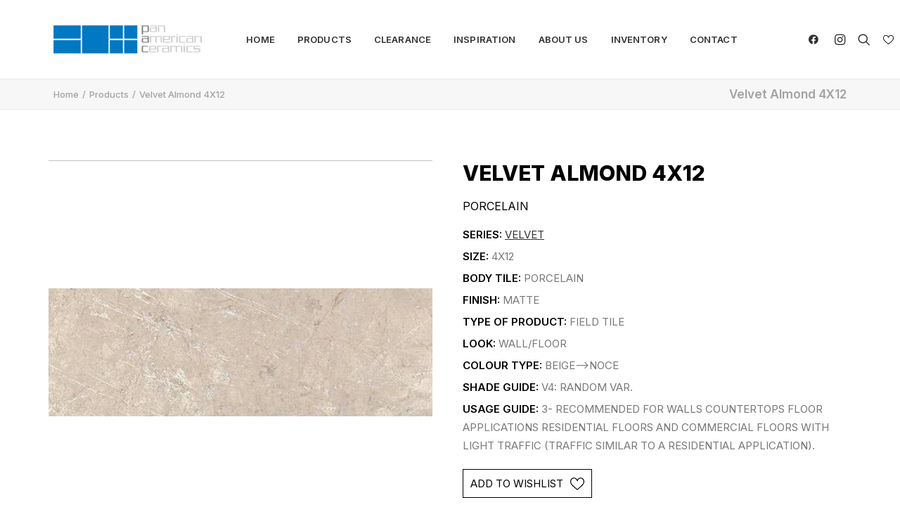

--- FILE ---
content_type: text/html; charset=UTF-8
request_url: https://www.panamericanceramics.com/product/velvet-almond-4x12/
body_size: 22516
content:
<!DOCTYPE html>
<html class="no-touch" lang="en-US" prefix="og: https://ogp.me/ns#" xmlns="http://www.w3.org/1999/xhtml">
<head>
<meta http-equiv="Content-Type" content="text/html; charset=UTF-8">
<meta name="viewport" content="width=device-width, initial-scale=1">
<link rel="profile" href="http://gmpg.org/xfn/11">
<link rel="pingback" href="https://www.panamericanceramics.com/xmlrpc.php">

<script src="https://ajax.googleapis.com/ajax/libs/jquery/3.4.1/jquery.min.js"></script>


<!-- Search Engine Optimization by Rank Math - https://s.rankmath.com/home -->
<title>Velvet Almond 4X12 | Pan American Ceramics</title>
<meta name="description" content="Velvet Almond 4X12. Pan American Ceramics"/>
<meta name="robots" content="follow, index, max-snippet:-1, max-video-preview:-1, max-image-preview:large"/>
<link rel="canonical" href="https://www.panamericanceramics.com/product/velvet-almond-4x12/" />
<meta property="og:locale" content="en_US" />
<meta property="og:type" content="product" />
<meta property="og:title" content="Velvet Almond 4X12 | Pan American Ceramics" />
<meta property="og:description" content="Velvet Almond 4X12. Pan American Ceramics" />
<meta property="og:url" content="https://www.panamericanceramics.com/product/velvet-almond-4x12/" />
<meta property="og:site_name" content="Pan American Ceramics" />
<meta property="og:updated_time" content="2022-07-23T18:17:02+00:00" />
<meta property="og:image" content="https://www.panamericanceramics.com/wp-content/uploads/2022/03/Velvet-Almond-4X12-en-scp5vNIlS6jaxZE1.jpg" />
<meta property="og:image:secure_url" content="https://www.panamericanceramics.com/wp-content/uploads/2022/03/Velvet-Almond-4X12-en-scp5vNIlS6jaxZE1.jpg" />
<meta property="og:image:width" content="1536" />
<meta property="og:image:height" content="512" />
<meta property="og:image:alt" content="Velvet Almond 4X12 | Pan American Ceramics" />
<meta property="og:image:type" content="image/jpeg" />
<meta property="product:price:currency" content="USD" />
<meta property="product:availability" content="instock" />
<meta name="twitter:card" content="summary_large_image" />
<meta name="twitter:title" content="Velvet Almond 4X12 | Pan American Ceramics" />
<meta name="twitter:description" content="Velvet Almond 4X12. Pan American Ceramics" />
<meta name="twitter:image" content="https://www.panamericanceramics.com/wp-content/uploads/2022/03/Velvet-Almond-4X12-en-scp5vNIlS6jaxZE1.jpg" />
<meta name="twitter:label1" content="Price" />
<meta name="twitter:data1" content="&#036;0.00" />
<meta name="twitter:label2" content="Availability" />
<meta name="twitter:data2" content="In stock" />
<script type="application/ld+json" class="rank-math-schema">{"@context":"https://schema.org","@graph":[{"@type":"Organization","@id":"https://www.panamericanceramics.com/#organization","name":"Pan American Ceramics","url":"http://www.panamericanceramics.com","logo":{"@type":"ImageObject","@id":"https://www.panamericanceramics.com/#logo","url":"http://www.panamericanceramics.com/wp-content/uploads/2022/03/logo-1.png","caption":"Pan American Ceramics","inLanguage":"en-US","width":"211","height":"40"}},{"@type":"WebSite","@id":"https://www.panamericanceramics.com/#website","url":"https://www.panamericanceramics.com","name":"Pan American Ceramics","publisher":{"@id":"https://www.panamericanceramics.com/#organization"},"inLanguage":"en-US"},{"@type":"ImageObject","@id":"https://www.panamericanceramics.com/wp-content/uploads/2022/03/Velvet-Almond-4X12-en-scp5vNIlS6jaxZE1.jpg","url":"https://www.panamericanceramics.com/wp-content/uploads/2022/03/Velvet-Almond-4X12-en-scp5vNIlS6jaxZE1.jpg","width":"1536","height":"512","caption":"Velvet Almond 4X12 | Pan American Ceramics","inLanguage":"en-US"},{"@type":"Person","@id":"https://www.panamericanceramics.com/author/","url":"https://www.panamericanceramics.com/author/","image":{"@type":"ImageObject","@id":"https://secure.gravatar.com/avatar/?s=96&amp;d=mm&amp;r=g","url":"https://secure.gravatar.com/avatar/?s=96&amp;d=mm&amp;r=g","inLanguage":"en-US"},"worksFor":{"@id":"https://www.panamericanceramics.com/#organization"}},{"@type":"ItemPage","@id":"https://www.panamericanceramics.com/product/velvet-almond-4x12/#webpage","url":"https://www.panamericanceramics.com/product/velvet-almond-4x12/","name":"Velvet Almond 4X12 | Pan American Ceramics","datePublished":"2022-03-23T09:54:28+00:00","dateModified":"2022-07-23T18:17:02+00:00","author":{"@id":"https://www.panamericanceramics.com/author/"},"isPartOf":{"@id":"https://www.panamericanceramics.com/#website"},"primaryImageOfPage":{"@id":"https://www.panamericanceramics.com/wp-content/uploads/2022/03/Velvet-Almond-4X12-en-scp5vNIlS6jaxZE1.jpg"},"inLanguage":"en-US"},{"@type":"Product","name":"Velvet Almond 4X12","sku":"363VD2","category":"Ceramic","mainEntityOfPage":{"@id":"https://www.panamericanceramics.com/product/velvet-almond-4x12/#webpage"},"offers":{"@type":"Offer","price":"0","priceCurrency":"USD","priceValidUntil":"2027-12-31","availability":"https://schema.org/InStock","itemCondition":"NewCondition","url":"https://www.panamericanceramics.com/product/velvet-almond-4x12/","seller":{"@type":"Organization","@id":"https://www.panamericanceramics.com/","name":"Pan American Ceramics","url":"https://www.panamericanceramics.com","logo":"http://www.panamericanceramics.com/wp-content/uploads/2022/03/logo-1.png"}},"@id":"https://www.panamericanceramics.com/product/velvet-almond-4x12/#richSnippet","image":{"@id":"https://www.panamericanceramics.com/wp-content/uploads/2022/03/Velvet-Almond-4X12-en-scp5vNIlS6jaxZE1.jpg"}}]}</script>
<!-- /Rank Math WordPress SEO plugin -->

<link rel='dns-prefetch' href='//cdn.jsdelivr.net' />
<link rel='dns-prefetch' href='//cdn.rawgit.com' />
<link rel='dns-prefetch' href='//fonts.googleapis.com' />
<link rel='dns-prefetch' href='//s.w.org' />
<link rel="alternate" type="application/rss+xml" title="Pan American Ceramics &raquo; Feed" href="https://www.panamericanceramics.com/feed/" />
<link rel="alternate" type="application/rss+xml" title="Pan American Ceramics &raquo; Comments Feed" href="https://www.panamericanceramics.com/comments/feed/" />
<script type="text/javascript">
window._wpemojiSettings = {"baseUrl":"https:\/\/s.w.org\/images\/core\/emoji\/13.1.0\/72x72\/","ext":".png","svgUrl":"https:\/\/s.w.org\/images\/core\/emoji\/13.1.0\/svg\/","svgExt":".svg","source":{"concatemoji":"https:\/\/www.panamericanceramics.com\/wp-includes\/js\/wp-emoji-release.min.js?ver=5.9.12"}};
/*! This file is auto-generated */
!function(e,a,t){var n,r,o,i=a.createElement("canvas"),p=i.getContext&&i.getContext("2d");function s(e,t){var a=String.fromCharCode;p.clearRect(0,0,i.width,i.height),p.fillText(a.apply(this,e),0,0);e=i.toDataURL();return p.clearRect(0,0,i.width,i.height),p.fillText(a.apply(this,t),0,0),e===i.toDataURL()}function c(e){var t=a.createElement("script");t.src=e,t.defer=t.type="text/javascript",a.getElementsByTagName("head")[0].appendChild(t)}for(o=Array("flag","emoji"),t.supports={everything:!0,everythingExceptFlag:!0},r=0;r<o.length;r++)t.supports[o[r]]=function(e){if(!p||!p.fillText)return!1;switch(p.textBaseline="top",p.font="600 32px Arial",e){case"flag":return s([127987,65039,8205,9895,65039],[127987,65039,8203,9895,65039])?!1:!s([55356,56826,55356,56819],[55356,56826,8203,55356,56819])&&!s([55356,57332,56128,56423,56128,56418,56128,56421,56128,56430,56128,56423,56128,56447],[55356,57332,8203,56128,56423,8203,56128,56418,8203,56128,56421,8203,56128,56430,8203,56128,56423,8203,56128,56447]);case"emoji":return!s([10084,65039,8205,55357,56613],[10084,65039,8203,55357,56613])}return!1}(o[r]),t.supports.everything=t.supports.everything&&t.supports[o[r]],"flag"!==o[r]&&(t.supports.everythingExceptFlag=t.supports.everythingExceptFlag&&t.supports[o[r]]);t.supports.everythingExceptFlag=t.supports.everythingExceptFlag&&!t.supports.flag,t.DOMReady=!1,t.readyCallback=function(){t.DOMReady=!0},t.supports.everything||(n=function(){t.readyCallback()},a.addEventListener?(a.addEventListener("DOMContentLoaded",n,!1),e.addEventListener("load",n,!1)):(e.attachEvent("onload",n),a.attachEvent("onreadystatechange",function(){"complete"===a.readyState&&t.readyCallback()})),(n=t.source||{}).concatemoji?c(n.concatemoji):n.wpemoji&&n.twemoji&&(c(n.twemoji),c(n.wpemoji)))}(window,document,window._wpemojiSettings);
</script>
<style type="text/css">
img.wp-smiley,
img.emoji {
	display: inline !important;
	border: none !important;
	box-shadow: none !important;
	height: 1em !important;
	width: 1em !important;
	margin: 0 0.07em !important;
	vertical-align: -0.1em !important;
	background: none !important;
	padding: 0 !important;
}
</style>
	<link rel='stylesheet' id='wp-block-library-css'  href='https://www.panamericanceramics.com/wp-includes/css/dist/block-library/style.min.css?ver=5.9.12' type='text/css' media='all' />
<link rel='stylesheet' id='wc-blocks-vendors-style-css'  href='https://www.panamericanceramics.com/wp-content/plugins/woocommerce/packages/woocommerce-blocks/build/wc-blocks-vendors-style.css?ver=6.1.0' type='text/css' media='all' />
<link rel='stylesheet' id='wc-blocks-style-css'  href='https://www.panamericanceramics.com/wp-content/plugins/woocommerce/packages/woocommerce-blocks/build/wc-blocks-style.css?ver=6.1.0' type='text/css' media='all' />
<style id='global-styles-inline-css' type='text/css'>
body{--wp--preset--color--black: #000000;--wp--preset--color--cyan-bluish-gray: #abb8c3;--wp--preset--color--white: #ffffff;--wp--preset--color--pale-pink: #f78da7;--wp--preset--color--vivid-red: #cf2e2e;--wp--preset--color--luminous-vivid-orange: #ff6900;--wp--preset--color--luminous-vivid-amber: #fcb900;--wp--preset--color--light-green-cyan: #7bdcb5;--wp--preset--color--vivid-green-cyan: #00d084;--wp--preset--color--pale-cyan-blue: #8ed1fc;--wp--preset--color--vivid-cyan-blue: #0693e3;--wp--preset--color--vivid-purple: #9b51e0;--wp--preset--gradient--vivid-cyan-blue-to-vivid-purple: linear-gradient(135deg,rgba(6,147,227,1) 0%,rgb(155,81,224) 100%);--wp--preset--gradient--light-green-cyan-to-vivid-green-cyan: linear-gradient(135deg,rgb(122,220,180) 0%,rgb(0,208,130) 100%);--wp--preset--gradient--luminous-vivid-amber-to-luminous-vivid-orange: linear-gradient(135deg,rgba(252,185,0,1) 0%,rgba(255,105,0,1) 100%);--wp--preset--gradient--luminous-vivid-orange-to-vivid-red: linear-gradient(135deg,rgba(255,105,0,1) 0%,rgb(207,46,46) 100%);--wp--preset--gradient--very-light-gray-to-cyan-bluish-gray: linear-gradient(135deg,rgb(238,238,238) 0%,rgb(169,184,195) 100%);--wp--preset--gradient--cool-to-warm-spectrum: linear-gradient(135deg,rgb(74,234,220) 0%,rgb(151,120,209) 20%,rgb(207,42,186) 40%,rgb(238,44,130) 60%,rgb(251,105,98) 80%,rgb(254,248,76) 100%);--wp--preset--gradient--blush-light-purple: linear-gradient(135deg,rgb(255,206,236) 0%,rgb(152,150,240) 100%);--wp--preset--gradient--blush-bordeaux: linear-gradient(135deg,rgb(254,205,165) 0%,rgb(254,45,45) 50%,rgb(107,0,62) 100%);--wp--preset--gradient--luminous-dusk: linear-gradient(135deg,rgb(255,203,112) 0%,rgb(199,81,192) 50%,rgb(65,88,208) 100%);--wp--preset--gradient--pale-ocean: linear-gradient(135deg,rgb(255,245,203) 0%,rgb(182,227,212) 50%,rgb(51,167,181) 100%);--wp--preset--gradient--electric-grass: linear-gradient(135deg,rgb(202,248,128) 0%,rgb(113,206,126) 100%);--wp--preset--gradient--midnight: linear-gradient(135deg,rgb(2,3,129) 0%,rgb(40,116,252) 100%);--wp--preset--duotone--dark-grayscale: url('#wp-duotone-dark-grayscale');--wp--preset--duotone--grayscale: url('#wp-duotone-grayscale');--wp--preset--duotone--purple-yellow: url('#wp-duotone-purple-yellow');--wp--preset--duotone--blue-red: url('#wp-duotone-blue-red');--wp--preset--duotone--midnight: url('#wp-duotone-midnight');--wp--preset--duotone--magenta-yellow: url('#wp-duotone-magenta-yellow');--wp--preset--duotone--purple-green: url('#wp-duotone-purple-green');--wp--preset--duotone--blue-orange: url('#wp-duotone-blue-orange');--wp--preset--font-size--small: 13px;--wp--preset--font-size--medium: 20px;--wp--preset--font-size--large: 36px;--wp--preset--font-size--x-large: 42px;}.has-black-color{color: var(--wp--preset--color--black) !important;}.has-cyan-bluish-gray-color{color: var(--wp--preset--color--cyan-bluish-gray) !important;}.has-white-color{color: var(--wp--preset--color--white) !important;}.has-pale-pink-color{color: var(--wp--preset--color--pale-pink) !important;}.has-vivid-red-color{color: var(--wp--preset--color--vivid-red) !important;}.has-luminous-vivid-orange-color{color: var(--wp--preset--color--luminous-vivid-orange) !important;}.has-luminous-vivid-amber-color{color: var(--wp--preset--color--luminous-vivid-amber) !important;}.has-light-green-cyan-color{color: var(--wp--preset--color--light-green-cyan) !important;}.has-vivid-green-cyan-color{color: var(--wp--preset--color--vivid-green-cyan) !important;}.has-pale-cyan-blue-color{color: var(--wp--preset--color--pale-cyan-blue) !important;}.has-vivid-cyan-blue-color{color: var(--wp--preset--color--vivid-cyan-blue) !important;}.has-vivid-purple-color{color: var(--wp--preset--color--vivid-purple) !important;}.has-black-background-color{background-color: var(--wp--preset--color--black) !important;}.has-cyan-bluish-gray-background-color{background-color: var(--wp--preset--color--cyan-bluish-gray) !important;}.has-white-background-color{background-color: var(--wp--preset--color--white) !important;}.has-pale-pink-background-color{background-color: var(--wp--preset--color--pale-pink) !important;}.has-vivid-red-background-color{background-color: var(--wp--preset--color--vivid-red) !important;}.has-luminous-vivid-orange-background-color{background-color: var(--wp--preset--color--luminous-vivid-orange) !important;}.has-luminous-vivid-amber-background-color{background-color: var(--wp--preset--color--luminous-vivid-amber) !important;}.has-light-green-cyan-background-color{background-color: var(--wp--preset--color--light-green-cyan) !important;}.has-vivid-green-cyan-background-color{background-color: var(--wp--preset--color--vivid-green-cyan) !important;}.has-pale-cyan-blue-background-color{background-color: var(--wp--preset--color--pale-cyan-blue) !important;}.has-vivid-cyan-blue-background-color{background-color: var(--wp--preset--color--vivid-cyan-blue) !important;}.has-vivid-purple-background-color{background-color: var(--wp--preset--color--vivid-purple) !important;}.has-black-border-color{border-color: var(--wp--preset--color--black) !important;}.has-cyan-bluish-gray-border-color{border-color: var(--wp--preset--color--cyan-bluish-gray) !important;}.has-white-border-color{border-color: var(--wp--preset--color--white) !important;}.has-pale-pink-border-color{border-color: var(--wp--preset--color--pale-pink) !important;}.has-vivid-red-border-color{border-color: var(--wp--preset--color--vivid-red) !important;}.has-luminous-vivid-orange-border-color{border-color: var(--wp--preset--color--luminous-vivid-orange) !important;}.has-luminous-vivid-amber-border-color{border-color: var(--wp--preset--color--luminous-vivid-amber) !important;}.has-light-green-cyan-border-color{border-color: var(--wp--preset--color--light-green-cyan) !important;}.has-vivid-green-cyan-border-color{border-color: var(--wp--preset--color--vivid-green-cyan) !important;}.has-pale-cyan-blue-border-color{border-color: var(--wp--preset--color--pale-cyan-blue) !important;}.has-vivid-cyan-blue-border-color{border-color: var(--wp--preset--color--vivid-cyan-blue) !important;}.has-vivid-purple-border-color{border-color: var(--wp--preset--color--vivid-purple) !important;}.has-vivid-cyan-blue-to-vivid-purple-gradient-background{background: var(--wp--preset--gradient--vivid-cyan-blue-to-vivid-purple) !important;}.has-light-green-cyan-to-vivid-green-cyan-gradient-background{background: var(--wp--preset--gradient--light-green-cyan-to-vivid-green-cyan) !important;}.has-luminous-vivid-amber-to-luminous-vivid-orange-gradient-background{background: var(--wp--preset--gradient--luminous-vivid-amber-to-luminous-vivid-orange) !important;}.has-luminous-vivid-orange-to-vivid-red-gradient-background{background: var(--wp--preset--gradient--luminous-vivid-orange-to-vivid-red) !important;}.has-very-light-gray-to-cyan-bluish-gray-gradient-background{background: var(--wp--preset--gradient--very-light-gray-to-cyan-bluish-gray) !important;}.has-cool-to-warm-spectrum-gradient-background{background: var(--wp--preset--gradient--cool-to-warm-spectrum) !important;}.has-blush-light-purple-gradient-background{background: var(--wp--preset--gradient--blush-light-purple) !important;}.has-blush-bordeaux-gradient-background{background: var(--wp--preset--gradient--blush-bordeaux) !important;}.has-luminous-dusk-gradient-background{background: var(--wp--preset--gradient--luminous-dusk) !important;}.has-pale-ocean-gradient-background{background: var(--wp--preset--gradient--pale-ocean) !important;}.has-electric-grass-gradient-background{background: var(--wp--preset--gradient--electric-grass) !important;}.has-midnight-gradient-background{background: var(--wp--preset--gradient--midnight) !important;}.has-small-font-size{font-size: var(--wp--preset--font-size--small) !important;}.has-medium-font-size{font-size: var(--wp--preset--font-size--medium) !important;}.has-large-font-size{font-size: var(--wp--preset--font-size--large) !important;}.has-x-large-font-size{font-size: var(--wp--preset--font-size--x-large) !important;}
</style>
<link rel='stylesheet' id='clean-login-css-css'  href='https://www.panamericanceramics.com/wp-content/plugins/clean-login/content/style.css?ver=5.9.12' type='text/css' media='all' />
<link rel='stylesheet' id='contact-form-7-css'  href='https://www.panamericanceramics.com/wp-content/plugins/contact-form-7/includes/css/styles.css?ver=5.3.2' type='text/css' media='all' />
<link rel='stylesheet' id='vc_extend_style-css'  href='https://www.panamericanceramics.com/wp-content/plugins/gallery-wpbackery/assets/vc_extend.css?ver=5.9.12' type='text/css' media='all' />
<link rel='stylesheet' id='lightgallerty.css_js-css'  href='https://cdn.rawgit.com/sachinchoolur/lightgallery.js/master/dist/css/lightgallery.css?ver=5.9.12' type='text/css' media='all' />
<link rel='stylesheet' id='uncodefont-google-css'  href='//fonts.googleapis.com/css?family=Lora%3Aregular%2Citalic%2C700%2C700italic%7CRoboto+Condensed%3A300%2C300italic%2Cregular%2Citalic%2C700%2C700italic%7CCormorant%3A300%2C300italic%2Cregular%2Citalic%2C500%2C500italic%2C600%2C600italic%2C700%2C700italic%7CInter%3A100%2C200%2C300%2Cregular%2C500%2C600%2C700%2C800%2C900%7CManrope%3A200%2C300%2Cregular%2C500%2C600%2C700%2C800%7CDM+Sans%3Aregular%2Citalic%2C500%2C500italic%2C700%2C700italic%7CRoboto+Mono%3A100%2C200%2C300%2Cregular%2C500%2C600%2C700%2C100italic%2C200italic%2C300italic%2Citalic%2C500italic%2C600italic%2C700italic%7CJost%3A100%2C200%2C300%2Cregular%2C500%2C600%2C700%2C800%2C900%2C100italic%2C200italic%2C300italic%2Citalic%2C500italic%2C600italic%2C700italic%2C800italic%2C900italic&#038;subset=vietnamese%2Ccyrillic%2Clatin%2Ccyrillic-ext%2Clatin-ext%2Cgreek%2Cgreek-ext&#038;ver=2.5.0.3' type='text/css' media='all' />
<link rel='stylesheet' id='xana-outlet-css-css'  href='https://www.panamericanceramics.com/wp-content/plugins/wom-iCat-Outlet/css/style.css?ver=5.9.12' type='text/css' media='all' />
<link rel='stylesheet' id='wom-icat-css-css'  href='https://www.panamericanceramics.com/wp-content/plugins/wom_iCat/css/style.css?ver=5.9.12' type='text/css' media='all' />
<link rel='stylesheet' id='SwiperSliderCSS-css'  href='https://www.panamericanceramics.com/wp-content/themes/uncode-child/css/swiper.min.css?ver=5.9.12' type='text/css' media='all' />
<style id='woocommerce-inline-inline-css' type='text/css'>
.woocommerce form .form-row .required { visibility: visible; }
</style>
<link rel='stylesheet' id='wom-icat-favorites-css'  href='https://www.panamericanceramics.com/wp-content/plugins/wom-iCat-Favorites/assets/css/style.css?ver=5.9.12' type='text/css' media='all' />
<link rel='stylesheet' id='uncode-style-css'  href='https://www.panamericanceramics.com/wp-content/themes/uncode/library/css/style.css?ver=988084824' type='text/css' media='all' />
<style id='uncode-style-inline-css' type='text/css'>

@media (max-width: 959px) { .navbar-brand > * { height: 25px !important;}}
@media (min-width: 960px) { .limit-width { max-width: 1200px; margin: auto;}}
.menu-primary ul.menu-smart > li > a, .menu-primary ul.menu-smart li.dropdown > a, .menu-primary ul.menu-smart li.mega-menu > a, .vmenu-container ul.menu-smart > li > a, .vmenu-container ul.menu-smart li.dropdown > a { text-transform: uppercase; }
body.menu-custom-padding .col-lg-0.logo-container, body.menu-custom-padding .col-lg-2.logo-container, body.menu-custom-padding .col-lg-12 .logo-container, body.menu-custom-padding .col-lg-4.logo-container { padding-top: 36px; padding-bottom: 36px; }
body.menu-custom-padding .col-lg-0.logo-container.shrinked, body.menu-custom-padding .col-lg-2.logo-container.shrinked, body.menu-custom-padding .col-lg-12 .logo-container.shrinked, body.menu-custom-padding .col-lg-4.logo-container.shrinked { padding-top: 27px; padding-bottom: 27px; }
@media (max-width: 959px) { body.menu-custom-padding .menu-container .logo-container { padding-top: 27px !important; padding-bottom: 27px !important; } }
#changer-back-color { transition: background-color 1000ms cubic-bezier(0.25, 1, 0.5, 1) !important; } #changer-back-color > div { transition: opacity 1000ms cubic-bezier(0.25, 1, 0.5, 1) !important; } body.bg-changer-init.disable-hover .main-wrapper .style-light,  body.bg-changer-init.disable-hover .main-wrapper .style-light h1,  body.bg-changer-init.disable-hover .main-wrapper .style-light h2, body.bg-changer-init.disable-hover .main-wrapper .style-light h3, body.bg-changer-init.disable-hover .main-wrapper .style-light h4, body.bg-changer-init.disable-hover .main-wrapper .style-light h5, body.bg-changer-init.disable-hover .main-wrapper .style-light h6, body.bg-changer-init.disable-hover .main-wrapper .style-light a, body.bg-changer-init.disable-hover .main-wrapper .style-dark, body.bg-changer-init.disable-hover .main-wrapper .style-dark h1, body.bg-changer-init.disable-hover .main-wrapper .style-dark h2, body.bg-changer-init.disable-hover .main-wrapper .style-dark h3, body.bg-changer-init.disable-hover .main-wrapper .style-dark h4, body.bg-changer-init.disable-hover .main-wrapper .style-dark h5, body.bg-changer-init.disable-hover .main-wrapper .style-dark h6, body.bg-changer-init.disable-hover .main-wrapper .style-dark a { transition: color 1000ms cubic-bezier(0.25, 1, 0.5, 1) !important; } body.bg-changer-init.disable-hover .main-wrapper .heading-text-highlight-inner { transition-property: right, background; transition-duration: 1000ms }
</style>
<link rel='stylesheet' id='uncode-icons-css'  href='https://www.panamericanceramics.com/wp-content/themes/uncode/library/css/uncode-icons.css?ver=988084824' type='text/css' media='all' />
<link rel='stylesheet' id='uncode-custom-style-css'  href='https://www.panamericanceramics.com/wp-content/themes/uncode/library/css/style-custom1.css?ver=988084824' type='text/css' media='all' />
<style id='uncode-custom-style-inline-css' type='text/css'>
.hmenu #masthead li.search-icon {border-right:none !important;}
</style>
<link rel='stylesheet' id='client-style-css'  href='https://www.panamericanceramics.com/wp-content/themes/uncode-child/client/css/style.css?ver=1184233387' type='text/css' media='all' />
<link rel='stylesheet' id='child-style-css'  href='https://www.panamericanceramics.com/wp-content/themes/uncode-child/css/style.css?ver=1184233387' type='text/css' media='all' />
<link rel='stylesheet' id='client-woocommerce-css'  href='https://www.panamericanceramics.com/wp-content/themes/uncode-child/library/woocommerce.css?ver=1184233387' type='text/css' media='all' />
<script type='text/javascript' src='https://www.panamericanceramics.com/wp-includes/js/jquery/jquery.min.js?ver=3.6.0' id='jquery-core-js'></script>
<script type='text/javascript' src='https://www.panamericanceramics.com/wp-includes/js/jquery/jquery-migrate.min.js?ver=3.3.2' id='jquery-migrate-js'></script>
<script type='text/javascript' src='https://cdn.jsdelivr.net/picturefill/2.3.1/picturefill.min.js?ver=5.9.12' id='picturefill_min_js-js'></script>
<script type='text/javascript' src='https://www.panamericanceramics.com/wp-content/plugins/wom-iCat-Outlet/js/scripts.js?ver=5.9.12' id='xana-outlet-js-js'></script>
<script type='text/javascript' src='https://www.panamericanceramics.com/wp-content/plugins/woocommerce/assets/js/jquery-blockui/jquery.blockUI.min.js?ver=2.7.0-wc.5.9.0' id='jquery-blockui-js'></script>
<script type='text/javascript' id='wc-add-to-cart-js-extra'>
/* <![CDATA[ */
var wc_add_to_cart_params = {"ajax_url":"\/wp-admin\/admin-ajax.php","wc_ajax_url":"\/?wc-ajax=%%endpoint%%","i18n_view_cart":"View cart","cart_url":"https:\/\/www.panamericanceramics.com\/cart\/","is_cart":"","cart_redirect_after_add":"no"};
/* ]]> */
</script>
<script type='text/javascript' src='https://www.panamericanceramics.com/wp-content/plugins/woocommerce/assets/js/frontend/add-to-cart.min.js?ver=5.9.0' id='wc-add-to-cart-js'></script>
<script type='text/javascript' src='https://www.panamericanceramics.com/wp-content/plugins/uncode-js_composer/assets/js/vendors/woocommerce-add-to-cart.js?ver=6.7.0' id='vc_woocommerce-add-to-cart-js-js'></script>
<script type='text/javascript' id='components-js-extra'>
/* <![CDATA[ */
var form_login = {"obligatory_field":"*Required field"};
/* ]]> */
</script>
<script type='text/javascript' src='https://www.panamericanceramics.com/wp-content/themes/uncode-child/js/components.js?ver=5.9.12' id='components-js'></script>
<script type='text/javascript' src='https://www.panamericanceramics.com/wp-content/plugins/wom-iCat-Favorites/assets/js/popper.min.js?ver=5.9.12' id='popperjs-js'></script>
<script type='text/javascript' src='https://www.panamericanceramics.com/wp-content/plugins/wom-iCat-Favorites/assets/js/tippy-bundle.umd.min.js?ver=5.9.12' id='tippyjs-js'></script>
<script type='text/javascript' id='wom-icat-favorites-js-extra'>
/* <![CDATA[ */
var xana_fav = {"ajax_url":"https:\/\/www.panamericanceramics.com\/wp-admin\/admin-ajax.php","icon_position":"tr","ico":"\/wp-content\/plugins\/wom-iCat-Favorites\/assets\/images\/fav.svg","ico_selected":"\/wp-content\/plugins\/wom-iCat-Favorites\/assets\/images\/fav_sel.svg","tooltip_text":"Add to wishlist","main_list":[],"form_id":"103229","result_page":"https:\/\/www.panamericanceramics.com\/request-sent\/"};
/* ]]> */
</script>
<script type='text/javascript' src='https://www.panamericanceramics.com/wp-content/plugins/wom-iCat-Favorites/assets/js/script.js?ver=1695982759' id='wom-icat-favorites-js'></script>
<script type='text/javascript' src='/wp-content/themes/uncode/library/js/ai-uncode.js' id='uncodeAI' data-home='/' data-path='/' data-breakpoints-images='258,516,720,1032,1440,2064,2880' id='ai-uncode-js'></script>
<script type='text/javascript' id='uncode-init-js-extra'>
/* <![CDATA[ */
var SiteParameters = {"days":"days","hours":"hours","minutes":"minutes","seconds":"seconds","constant_scroll":"on","scroll_speed":"12.25","parallax_factor":"0.1","loading":"Loading\u2026","slide_name":"slide","slide_footer":"footer","ajax_url":"https:\/\/www.panamericanceramics.com\/wp-admin\/admin-ajax.php","nonce_adaptive_images":"da9d197b36","nonce_srcset_async":"484d64ab03","enable_debug":"","block_mobile_videos":"","is_frontend_editor":"","mobile_parallax_allowed":"","wireframes_plugin_active":"1","sticky_elements":"on","lazyload_type":"","resize_quality":"70","register_metadata":"","bg_changer_time":"1000","update_wc_fragments":"1","optimize_shortpixel_image":"","custom_cursor_selector":"[href], .trigger-overlay, .owl-next, .owl-prev, .owl-dot, input[type=\"submit\"], button[type=\"submit\"], a[class^=\"ilightbox\"], .ilightbox-thumbnail, .ilightbox-prev, .ilightbox-next, .overlay-close, .unmodal-close, .qty-inset > span, .share-button li, .uncode-post-titles .tmb.tmb-click-area, .btn-link, .tmb-click-row .t-inside","mobile_parallax_animation":"","uncode_adaptive":"1","ai_breakpoints":"258,516,720,1032,1440,2064,2880"};
/* ]]> */
</script>
<script type='text/javascript' src='https://www.panamericanceramics.com/wp-content/themes/uncode/library/js/init.js?ver=988084824' id='uncode-init-js'></script>
<link rel="https://api.w.org/" href="https://www.panamericanceramics.com/wp-json/" /><link rel="alternate" type="application/json" href="https://www.panamericanceramics.com/wp-json/wp/v2/product/104370" /><link rel="EditURI" type="application/rsd+xml" title="RSD" href="https://www.panamericanceramics.com/xmlrpc.php?rsd" />
<link rel="wlwmanifest" type="application/wlwmanifest+xml" href="https://www.panamericanceramics.com/wp-includes/wlwmanifest.xml" /> 
<link rel='shortlink' href='https://www.panamericanceramics.com/?p=104370' />
<link rel="alternate" type="application/json+oembed" href="https://www.panamericanceramics.com/wp-json/oembed/1.0/embed?url=https%3A%2F%2Fwww.panamericanceramics.com%2Fproduct%2Fvelvet-almond-4x12%2F" />
<link rel="alternate" type="text/xml+oembed" href="https://www.panamericanceramics.com/wp-json/oembed/1.0/embed?url=https%3A%2F%2Fwww.panamericanceramics.com%2Fproduct%2Fvelvet-almond-4x12%2F&#038;format=xml" />
	<noscript><style>.woocommerce-product-gallery{ opacity: 1 !important; }</style></noscript>
	<link rel="icon" href="https://www.panamericanceramics.com/wp-content/uploads/2022/03/cropped-FAVICON-PAC-32x32.png" sizes="32x32" />
<link rel="icon" href="https://www.panamericanceramics.com/wp-content/uploads/2022/03/cropped-FAVICON-PAC-192x192.png" sizes="192x192" />
<link rel="apple-touch-icon" href="https://www.panamericanceramics.com/wp-content/uploads/2022/03/cropped-FAVICON-PAC-180x180.png" />
<meta name="msapplication-TileImage" content="https://www.panamericanceramics.com/wp-content/uploads/2022/03/cropped-FAVICON-PAC-270x270.png" />
<noscript><style> .wpb_animate_when_almost_visible { opacity: 1; }</style></noscript></head>


<body class="product-template-default single single-product postid-104370  style-color-xsdn-bg familia-ceramic theme-uncode woocommerce woocommerce-page woocommerce-no-js hormenu-position-left hmenu hmenu-position-center header-full-width main-center-align menu-mobile-animated menu-mobile-transparent menu-custom-padding menu-mobile-centered wc-zoom-enabled mobile-parallax-not-allowed ilb-no-bounce unreg uncode-wc-single-product-slider-enabled uncode-sidecart-enabled uncode-sidecart-right uncode-sidecart-mobile-enabled minicart-notification qw-body-scroll-disabled no-product-upsells wpb-js-composer js-comp-ver-6.7.0 vc_responsive" data-border="0">
		<svg xmlns="http://www.w3.org/2000/svg" viewBox="0 0 0 0" width="0" height="0" focusable="false" role="none" style="visibility: hidden; position: absolute; left: -9999px; overflow: hidden;" ><defs><filter id="wp-duotone-dark-grayscale"><feColorMatrix color-interpolation-filters="sRGB" type="matrix" values=" .299 .587 .114 0 0 .299 .587 .114 0 0 .299 .587 .114 0 0 .299 .587 .114 0 0 " /><feComponentTransfer color-interpolation-filters="sRGB" ><feFuncR type="table" tableValues="0 0.49803921568627" /><feFuncG type="table" tableValues="0 0.49803921568627" /><feFuncB type="table" tableValues="0 0.49803921568627" /><feFuncA type="table" tableValues="1 1" /></feComponentTransfer><feComposite in2="SourceGraphic" operator="in" /></filter></defs></svg><svg xmlns="http://www.w3.org/2000/svg" viewBox="0 0 0 0" width="0" height="0" focusable="false" role="none" style="visibility: hidden; position: absolute; left: -9999px; overflow: hidden;" ><defs><filter id="wp-duotone-grayscale"><feColorMatrix color-interpolation-filters="sRGB" type="matrix" values=" .299 .587 .114 0 0 .299 .587 .114 0 0 .299 .587 .114 0 0 .299 .587 .114 0 0 " /><feComponentTransfer color-interpolation-filters="sRGB" ><feFuncR type="table" tableValues="0 1" /><feFuncG type="table" tableValues="0 1" /><feFuncB type="table" tableValues="0 1" /><feFuncA type="table" tableValues="1 1" /></feComponentTransfer><feComposite in2="SourceGraphic" operator="in" /></filter></defs></svg><svg xmlns="http://www.w3.org/2000/svg" viewBox="0 0 0 0" width="0" height="0" focusable="false" role="none" style="visibility: hidden; position: absolute; left: -9999px; overflow: hidden;" ><defs><filter id="wp-duotone-purple-yellow"><feColorMatrix color-interpolation-filters="sRGB" type="matrix" values=" .299 .587 .114 0 0 .299 .587 .114 0 0 .299 .587 .114 0 0 .299 .587 .114 0 0 " /><feComponentTransfer color-interpolation-filters="sRGB" ><feFuncR type="table" tableValues="0.54901960784314 0.98823529411765" /><feFuncG type="table" tableValues="0 1" /><feFuncB type="table" tableValues="0.71764705882353 0.25490196078431" /><feFuncA type="table" tableValues="1 1" /></feComponentTransfer><feComposite in2="SourceGraphic" operator="in" /></filter></defs></svg><svg xmlns="http://www.w3.org/2000/svg" viewBox="0 0 0 0" width="0" height="0" focusable="false" role="none" style="visibility: hidden; position: absolute; left: -9999px; overflow: hidden;" ><defs><filter id="wp-duotone-blue-red"><feColorMatrix color-interpolation-filters="sRGB" type="matrix" values=" .299 .587 .114 0 0 .299 .587 .114 0 0 .299 .587 .114 0 0 .299 .587 .114 0 0 " /><feComponentTransfer color-interpolation-filters="sRGB" ><feFuncR type="table" tableValues="0 1" /><feFuncG type="table" tableValues="0 0.27843137254902" /><feFuncB type="table" tableValues="0.5921568627451 0.27843137254902" /><feFuncA type="table" tableValues="1 1" /></feComponentTransfer><feComposite in2="SourceGraphic" operator="in" /></filter></defs></svg><svg xmlns="http://www.w3.org/2000/svg" viewBox="0 0 0 0" width="0" height="0" focusable="false" role="none" style="visibility: hidden; position: absolute; left: -9999px; overflow: hidden;" ><defs><filter id="wp-duotone-midnight"><feColorMatrix color-interpolation-filters="sRGB" type="matrix" values=" .299 .587 .114 0 0 .299 .587 .114 0 0 .299 .587 .114 0 0 .299 .587 .114 0 0 " /><feComponentTransfer color-interpolation-filters="sRGB" ><feFuncR type="table" tableValues="0 0" /><feFuncG type="table" tableValues="0 0.64705882352941" /><feFuncB type="table" tableValues="0 1" /><feFuncA type="table" tableValues="1 1" /></feComponentTransfer><feComposite in2="SourceGraphic" operator="in" /></filter></defs></svg><svg xmlns="http://www.w3.org/2000/svg" viewBox="0 0 0 0" width="0" height="0" focusable="false" role="none" style="visibility: hidden; position: absolute; left: -9999px; overflow: hidden;" ><defs><filter id="wp-duotone-magenta-yellow"><feColorMatrix color-interpolation-filters="sRGB" type="matrix" values=" .299 .587 .114 0 0 .299 .587 .114 0 0 .299 .587 .114 0 0 .299 .587 .114 0 0 " /><feComponentTransfer color-interpolation-filters="sRGB" ><feFuncR type="table" tableValues="0.78039215686275 1" /><feFuncG type="table" tableValues="0 0.94901960784314" /><feFuncB type="table" tableValues="0.35294117647059 0.47058823529412" /><feFuncA type="table" tableValues="1 1" /></feComponentTransfer><feComposite in2="SourceGraphic" operator="in" /></filter></defs></svg><svg xmlns="http://www.w3.org/2000/svg" viewBox="0 0 0 0" width="0" height="0" focusable="false" role="none" style="visibility: hidden; position: absolute; left: -9999px; overflow: hidden;" ><defs><filter id="wp-duotone-purple-green"><feColorMatrix color-interpolation-filters="sRGB" type="matrix" values=" .299 .587 .114 0 0 .299 .587 .114 0 0 .299 .587 .114 0 0 .299 .587 .114 0 0 " /><feComponentTransfer color-interpolation-filters="sRGB" ><feFuncR type="table" tableValues="0.65098039215686 0.40392156862745" /><feFuncG type="table" tableValues="0 1" /><feFuncB type="table" tableValues="0.44705882352941 0.4" /><feFuncA type="table" tableValues="1 1" /></feComponentTransfer><feComposite in2="SourceGraphic" operator="in" /></filter></defs></svg><svg xmlns="http://www.w3.org/2000/svg" viewBox="0 0 0 0" width="0" height="0" focusable="false" role="none" style="visibility: hidden; position: absolute; left: -9999px; overflow: hidden;" ><defs><filter id="wp-duotone-blue-orange"><feColorMatrix color-interpolation-filters="sRGB" type="matrix" values=" .299 .587 .114 0 0 .299 .587 .114 0 0 .299 .587 .114 0 0 .299 .587 .114 0 0 " /><feComponentTransfer color-interpolation-filters="sRGB" ><feFuncR type="table" tableValues="0.098039215686275 1" /><feFuncG type="table" tableValues="0 0.66274509803922" /><feFuncB type="table" tableValues="0.84705882352941 0.41960784313725" /><feFuncA type="table" tableValues="1 1" /></feComponentTransfer><feComposite in2="SourceGraphic" operator="in" /></filter></defs></svg><div class="body-borders" data-border="0"><div class="top-border body-border-shadow"></div><div class="right-border body-border-shadow"></div><div class="bottom-border body-border-shadow"></div><div class="left-border body-border-shadow"></div><div class="top-border style-color-xsdn-bg"></div><div class="right-border style-color-xsdn-bg"></div><div class="bottom-border style-color-xsdn-bg"></div><div class="left-border style-color-xsdn-bg"></div></div>	<div class="box-wrapper">
		<div class="box-container">
		<script type="text/javascript" id="initBox">UNCODE.initBox();</script>
		<div class="menu-wrapper menu-no-arrows">
												
												<header id="masthead" class="navbar menu-primary menu-light submenu-light menu-transparent menu-add-padding style-light-original menu-absolute menu-animated menu-with-logo">
														<div class="menu-container style-color-xsdn-bg menu-no-borders needs-after">
														<div class="row-menu limit-width">
															<div class="row-menu-inner">
																<div id="logo-container-mobile" class="col-lg-0 logo-container middle">
																	<div id="main-logo" class="navbar-header style-light">
																		<a href="https://www.panamericanceramics.com/" class="navbar-brand" data-padding-shrink ="27" data-minheight="14"><div class="logo-image main-logo  logo-light" data-maxheight="40" style="height: 40px;"><img src="https://www.panamericanceramics.com/wp-content/uploads/2022/03/logo-1.png" alt="logo" width="211" height="40" class="img-responsive" /></div><div class="logo-image main-logo  logo-dark" data-maxheight="40" style="height: 40px;display:none;"><img src="https://www.panamericanceramics.com/wp-content/uploads/2022/03/logo.png" alt="logo" width="211" height="40" class="img-responsive" /></div></a>
																	</div>
																	<div class="mmb-container"><div class="mobile-additional-icons"><a class="desktop-hidden  mobile-search-icon trigger-overlay mobile-additional-icon" data-area="search" data-container="box-container" href="#"><span class="search-icon-container additional-icon-container"><i class="fa fa-search3"></i></span></a><div class="xana-fav-menu desktop-hidden" ><a class="desktop-hidden  mobile-search-icon trigger-overlay mobile-additional-icon" href="https://www.panamericanceramics.com/favorites/"><img src="/wp-content/plugins/wom-iCat-Favorites/assets/images/fav.svg" ></a></div></div><div class="mobile-menu-button mobile-menu-button-light lines-button"><span class="lines"><span></span></span></div></div>
																</div>
																<div class="col-lg-12 main-menu-container middle">
																		<div class="menu-horizontal menu-dd-shadow-darker-lg menu-sub-enhanced">
																		<div class="menu-horizontal-inner">
																			<div class="nav navbar-nav navbar-main navbar-nav-first"><ul id="menu-menu-pac" class="menu-primary-inner menu-smart sm"><li id="menu-item-82938" class="menu-item menu-item-type-post_type menu-item-object-page menu-item-home menu-item-82938 menu-item-link"><a title="Home" href="https://www.panamericanceramics.com/">Home<i class="fa fa-angle-right fa-dropdown"></i></a></li>
<li id="menu-item-82943" class="menu-item menu-item-type-custom menu-item-object-custom menu-item-82943 menu-item-link"><a title="Products" href="/series/?idfamilia=1&#038;catalogo=general&#038;agrupacion-serie=Products">Products<i class="fa fa-angle-right fa-dropdown"></i></a></li>
<li id="menu-item-111619" class="menu-item menu-item-type-custom menu-item-object-custom menu-item-111619 menu-item-link"><a title="Clearance" href="/series/?idfamilia=1&#038;catalogo=general&#038;agrupacion-serie=Clearance">Clearance<i class="fa fa-angle-right fa-dropdown"></i></a></li>
<li id="menu-item-110292" class="menu-item menu-item-type-post_type menu-item-object-page menu-item-110292 menu-item-link"><a title="Inspiration" href="https://www.panamericanceramics.com/inspiration/">Inspiration<i class="fa fa-angle-right fa-dropdown"></i></a></li>
<li id="menu-item-82939" class="menu-item menu-item-type-post_type menu-item-object-page menu-item-82939 menu-item-link"><a title="About us" href="https://www.panamericanceramics.com/about-us/">About us<i class="fa fa-angle-right fa-dropdown"></i></a></li>
<li id="menu-item-114086" class="menu-item menu-item-type-custom menu-item-object-custom menu-item-114086 menu-item-link"><a title="Inventory" href="https://salsify.hosted-by-files.com/Customers/Merola_Tile_America/FTP_AUTO_IMPORT/PAN%20AMERICAN%20INVENTORY.xlsx">Inventory<i class="fa fa-angle-right fa-dropdown"></i></a></li>
<li id="menu-item-83051" class="menu-item menu-item-type-post_type menu-item-object-page menu-item-83051 menu-item-link"><a title="Contact" href="https://www.panamericanceramics.com/contact/">Contact<i class="fa fa-angle-right fa-dropdown"></i></a></li>
</ul></div><div class="nav navbar-nav navbar-nav-last"><ul class="menu-smart sm menu-icons menu-smart-social"><li class="menu-item-link social-icon tablet-hidden mobile-hidden social-816565"><a href="https://www.facebook.com/PanAmericanCeramics/" class="social-menu-link" target="_blank"><i class="fa fa-facebook1"></i></a></li><li class="menu-item-link social-icon tablet-hidden mobile-hidden social-172871"><a href="https://www.instagram.com/panamericanceramics/?hl=en" class="social-menu-link" target="_blank"><i class="fa fa-instagram"></i></a></li><li class="menu-item-link search-icon style-light dropdown mobile-hidden tablet-hidden"><a href="#" class="trigger-overlay search-icon" data-area="search" data-container="box-container">
												<i class="fa fa-search3"></i><span class="desktop-hidden"><span>Search</span></span><i class="fa fa-angle-down fa-dropdown desktop-hidden"></i>
												</a></li><li class="xana-fav-menu mobile-hidden tablet-hidden"><a href="https://www.panamericanceramics.com/favorites/" data-type="title" title="wishlist"><img src="/wp-content/plugins/wom-iCat-Favorites/assets/images/fav.svg" ></a></li></ul></div></div>
																	</div>
																</div>
															</div>
														</div>
													</div>
												</header>
											</div>			<script type="text/javascript" id="fixMenuHeight">UNCODE.fixMenuHeight();</script>
			<div class="main-wrapper">
				<div class="main-container">
					<div class="page-wrapper">
						<div class="sections-container">
<script type="text/javascript">UNCODE.initHeader();</script><div class="row-container row-breadcrumb row-breadcrumb-light text-left">
		  					<div class="row row-parent style-light limit-width">
									<div class="breadcrumb-title h5 text-bold">Velvet Almond 4X12</div><ol class="breadcrumb header-subtitle"><li><a href="https://www.panamericanceramics.com/">Home</a></li><li><a href="/familia/ceramic/?catalogo=General">Products</a></li><li class="current">Velvet Almond 4X12</li></ol>
							</div>
					</div>
    <div id="product-104370" class="page-body style-light style-color-xsdn-bg post-104370 product type-product status-publish has-post-thumbnail product_cat-ceramic product_tag-velvet marcas-general agrupacion-products first instock shipping-taxable purchasable product-type-simple">
        <div class="post-wrapper ">
            <div class="post-body">
<div class="woocommerce-notices-wrapper"></div><section class="product type-product post-104370 status-publish instock product_cat-ceramic product_tag-velvet has-post-thumbnail shipping-taxable purchasable product-type-simple">
    <div class="row-container">
        <div class="row row-parent limit-width" style="padding: 72px 36px;">
            <div class="row-inner grid-product-gallery">

                <div class="gallery">
                    <span class="font-ui"></span>
    <div class="uncode-wrapper uncode-single-product-gallery">
    
    <div class="woocommerce-product-gallery woocommerce-product-gallery--with-images woocommerce-product-gallery--columns-3 woocommerce-layout-images- images owl-carousel-wrapper owl-carousel-wrapper owl-carousel-wrapper owl-carousel-wrapper owl-carousel-wrapper owl-carousel-wrapper" data-columns="3"  style="opacity: 0; transition: opacity .05s ease-in-out;" >
        <figure class="woocommerce-product-gallery__wrapper   owl-carousel" data-vp-height="false" style="display: flex;
    align-items: center;">

            <div class="woocommerce-product-gallery__image woocommerce-product-gallery__image-first"><span class="zoom-overlay"></span><a href="https://www.panamericanceramics.com/wp-content/uploads/2022/03/Velvet-Almond-4X12-en-scp5vNIlS6jaxZE1.jpg" itemprop="image" class="woocommerce-main-image lb-disabled" data-caption="Velvet Almond 4X12 | Pan American Ceramics" data-options="thumbnail: 'https://www.panamericanceramics.com/wp-content/uploads/2022/03/Velvet-Almond-4X12-en-scp5vNIlS6jaxZE1-uai-258x258.jpg'"><img width="1536" height="512" src="https://www.panamericanceramics.com/wp-content/uploads/2022/03/Velvet-Almond-4X12-en-scp5vNIlS6jaxZE1.jpg" class="attachment-full size-full wp-post-image" alt="Velvet Almond 4X12 | Pan American Ceramics" /></a></div>
            <div class="woocommerce-product-gallery__image"><span class="zoom-overlay"></span><a href="https://www.panamericanceramics.com/wp-content/uploads/2022/03/Velvet-Almond-4X12-en-SrysqlhfJ3IG6dHJ.jpg" class="zoom" data-options="thumbnail: 'https://www.panamericanceramics.com/wp-content/uploads/2022/03/Velvet-Almond-4X12-en-SrysqlhfJ3IG6dHJ-uai-258x258.jpg'" data-lbox="ilightbox_gallery-115816" data-lb-index="1"><img width="1536" height="512" src="https://www.panamericanceramics.com/wp-content/uploads/2022/03/Velvet-Almond-4X12-en-SrysqlhfJ3IG6dHJ-uai-258x86.jpg" class="adaptive-async" alt="Velvet Almond 4X12 | Pan American Ceramics" data-caption="Velvet Almond 4X12 | Pan American Ceramics" data-src="https://www.panamericanceramics.com/wp-content/uploads/2022/03/Velvet-Almond-4X12-en-SrysqlhfJ3IG6dHJ.jpg" data-large_image="https://www.panamericanceramics.com/wp-content/uploads/2022/03/Velvet-Almond-4X12-en-SrysqlhfJ3IG6dHJ.jpg" data-large_image_width="1536" data-large_image_height="512" data-singlew="6" data-singleh="" data-crop="" data-uniqueid="110106-129828" data-guid="https://www.panamericanceramics.com/wp-content/uploads/2022/03/Velvet-Almond-4X12-en-SrysqlhfJ3IG6dHJ.jpg" data-path="2022/03/Velvet-Almond-4X12-en-SrysqlhfJ3IG6dHJ.jpg" data-width="1536" data-height="512" /></a></div><div class="woocommerce-product-gallery__image"><span class="zoom-overlay"></span><a href="https://www.panamericanceramics.com/wp-content/uploads/2022/03/Velvet-Almond-4X12-en-pxNItBtDYRQDFMlx.jpg" class="zoom" data-options="thumbnail: 'https://www.panamericanceramics.com/wp-content/uploads/2022/03/Velvet-Almond-4X12-en-pxNItBtDYRQDFMlx-uai-258x258.jpg'" data-lbox="ilightbox_gallery-115816" data-lb-index="2"><img width="1536" height="512" src="https://www.panamericanceramics.com/wp-content/uploads/2022/03/Velvet-Almond-4X12-en-pxNItBtDYRQDFMlx-uai-258x86.jpg" class="adaptive-async" alt="Velvet Almond 4X12 | Pan American Ceramics" data-caption="Velvet Almond 4X12 | Pan American Ceramics" data-src="https://www.panamericanceramics.com/wp-content/uploads/2022/03/Velvet-Almond-4X12-en-pxNItBtDYRQDFMlx.jpg" data-large_image="https://www.panamericanceramics.com/wp-content/uploads/2022/03/Velvet-Almond-4X12-en-pxNItBtDYRQDFMlx.jpg" data-large_image_width="1536" data-large_image_height="512" data-singlew="6" data-singleh="" data-crop="" data-uniqueid="110107-199831" data-guid="https://www.panamericanceramics.com/wp-content/uploads/2022/03/Velvet-Almond-4X12-en-pxNItBtDYRQDFMlx.jpg" data-path="2022/03/Velvet-Almond-4X12-en-pxNItBtDYRQDFMlx.jpg" data-width="1536" data-height="512" /></a></div><div class="woocommerce-product-gallery__image"><span class="zoom-overlay"></span><a href="https://www.panamericanceramics.com/wp-content/uploads/2022/03/Velvet-Almond-4X12-en-6zdUyA0cnauigogD.jpg" class="zoom" data-options="thumbnail: 'https://www.panamericanceramics.com/wp-content/uploads/2022/03/Velvet-Almond-4X12-en-6zdUyA0cnauigogD-uai-258x258.jpg'" data-lbox="ilightbox_gallery-115816" data-lb-index="3"><img width="1536" height="512" src="https://www.panamericanceramics.com/wp-content/uploads/2022/03/Velvet-Almond-4X12-en-6zdUyA0cnauigogD-uai-258x86.jpg" class="adaptive-async" alt="Velvet Almond 4X12 | Pan American Ceramics" data-caption="Velvet Almond 4X12 | Pan American Ceramics" data-src="https://www.panamericanceramics.com/wp-content/uploads/2022/03/Velvet-Almond-4X12-en-6zdUyA0cnauigogD.jpg" data-large_image="https://www.panamericanceramics.com/wp-content/uploads/2022/03/Velvet-Almond-4X12-en-6zdUyA0cnauigogD.jpg" data-large_image_width="1536" data-large_image_height="512" data-singlew="6" data-singleh="" data-crop="" data-uniqueid="110108-137805" data-guid="https://www.panamericanceramics.com/wp-content/uploads/2022/03/Velvet-Almond-4X12-en-6zdUyA0cnauigogD.jpg" data-path="2022/03/Velvet-Almond-4X12-en-6zdUyA0cnauigogD.jpg" data-width="1536" data-height="512" /></a></div><div class="woocommerce-product-gallery__image"><span class="zoom-overlay"></span><a href="https://www.panamericanceramics.com/wp-content/uploads/2022/03/Velvet-Almond-4X12-en-FkrKmqBdbuQIW5bj.jpg" class="zoom" data-options="thumbnail: 'https://www.panamericanceramics.com/wp-content/uploads/2022/03/Velvet-Almond-4X12-en-FkrKmqBdbuQIW5bj-uai-258x258.jpg'" data-lbox="ilightbox_gallery-115816" data-lb-index="4"><img width="1536" height="512" src="https://www.panamericanceramics.com/wp-content/uploads/2022/03/Velvet-Almond-4X12-en-FkrKmqBdbuQIW5bj-uai-258x86.jpg" class="adaptive-async" alt="Velvet Almond 4X12 | Pan American Ceramics" data-caption="Velvet Almond 4X12 | Pan American Ceramics" data-src="https://www.panamericanceramics.com/wp-content/uploads/2022/03/Velvet-Almond-4X12-en-FkrKmqBdbuQIW5bj.jpg" data-large_image="https://www.panamericanceramics.com/wp-content/uploads/2022/03/Velvet-Almond-4X12-en-FkrKmqBdbuQIW5bj.jpg" data-large_image_width="1536" data-large_image_height="512" data-singlew="6" data-singleh="" data-crop="" data-uniqueid="110109-127585" data-guid="https://www.panamericanceramics.com/wp-content/uploads/2022/03/Velvet-Almond-4X12-en-FkrKmqBdbuQIW5bj.jpg" data-path="2022/03/Velvet-Almond-4X12-en-FkrKmqBdbuQIW5bj.jpg" data-width="1536" data-height="512" /></a></div><div class="woocommerce-product-gallery__image"><span class="zoom-overlay"></span><a href="https://www.panamericanceramics.com/wp-content/uploads/2022/03/Velvet-Almond-4X12-en-fRet7d4SjTz8njum.jpg" class="zoom" data-options="thumbnail: 'https://www.panamericanceramics.com/wp-content/uploads/2022/03/Velvet-Almond-4X12-en-fRet7d4SjTz8njum-uai-258x258.jpg'" data-lbox="ilightbox_gallery-115816" data-lb-index="5"><img width="1536" height="512" src="https://www.panamericanceramics.com/wp-content/uploads/2022/03/Velvet-Almond-4X12-en-fRet7d4SjTz8njum-uai-258x86.jpg" class="adaptive-async" alt="Velvet Almond 4X12 | Pan American Ceramics" data-caption="Velvet Almond 4X12 | Pan American Ceramics" data-src="https://www.panamericanceramics.com/wp-content/uploads/2022/03/Velvet-Almond-4X12-en-fRet7d4SjTz8njum.jpg" data-large_image="https://www.panamericanceramics.com/wp-content/uploads/2022/03/Velvet-Almond-4X12-en-fRet7d4SjTz8njum.jpg" data-large_image_width="1536" data-large_image_height="512" data-singlew="6" data-singleh="" data-crop="" data-uniqueid="110110-195401" data-guid="https://www.panamericanceramics.com/wp-content/uploads/2022/03/Velvet-Almond-4X12-en-fRet7d4SjTz8njum.jpg" data-path="2022/03/Velvet-Almond-4X12-en-fRet7d4SjTz8njum.jpg" data-width="1536" data-height="512" /></a></div><div class="woocommerce-product-gallery__image"><span class="zoom-overlay"></span><a href="https://www.panamericanceramics.com/wp-content/uploads/2022/03/Velvet-Almond-4X12-en-IlrWsttnqtAYx9kC.jpg" class="zoom" data-options="thumbnail: 'https://www.panamericanceramics.com/wp-content/uploads/2022/03/Velvet-Almond-4X12-en-IlrWsttnqtAYx9kC-uai-258x258.jpg'" data-lbox="ilightbox_gallery-115816" data-lb-index="6"><img width="1535" height="2048" src="https://www.panamericanceramics.com/wp-content/uploads/2022/03/Velvet-Almond-4X12-en-IlrWsttnqtAYx9kC-uai-258x344.jpg" class="adaptive-async" alt="Velvet Almond 4X12 | Pan American Ceramics" data-caption="Velvet Almond 4X12 | Pan American Ceramics" data-src="https://www.panamericanceramics.com/wp-content/uploads/2022/03/Velvet-Almond-4X12-en-IlrWsttnqtAYx9kC.jpg" data-large_image="https://www.panamericanceramics.com/wp-content/uploads/2022/03/Velvet-Almond-4X12-en-IlrWsttnqtAYx9kC.jpg" data-large_image_width="1535" data-large_image_height="2048" data-singlew="6" data-singleh="" data-crop="" data-uniqueid="110111-179341" data-guid="https://www.panamericanceramics.com/wp-content/uploads/2022/03/Velvet-Almond-4X12-en-IlrWsttnqtAYx9kC.jpg" data-path="2022/03/Velvet-Almond-4X12-en-IlrWsttnqtAYx9kC.jpg" data-width="1535" data-height="2048" /></a></div>
        </figure>
    </div>

    
        
            <div class="woocommerce-product-gallery-nav-wrapper"  style="opacity: 0; transition: opacity .05s ease-in-out;" >
                <div class="woocommerce-product-gallery-nav">
                    <ul class="woocommerce-product-gallery__wrapper-nav owl-carousel">

                        <li class="woocommerce-product-gallery__thumb woocommerce-product-gallery__first-thumb"><img width="1536" height="512" src="https://www.panamericanceramics.com/wp-content/uploads/2022/03/Velvet-Almond-4X12-en-scp5vNIlS6jaxZE1-uai-258x86.jpg" class="adaptive-async" alt="Velvet Almond 4X12 | Pan American Ceramics" data-src="https://www.panamericanceramics.com/wp-content/uploads/2022/03/Velvet-Almond-4X12-en-scp5vNIlS6jaxZE1.jpg" data-caption="Velvet Almond 4X12 | Pan American Ceramics" data-large_image="https://www.panamericanceramics.com/wp-content/uploads/2022/03/Velvet-Almond-4X12-en-scp5vNIlS6jaxZE1.jpg" data-large_image_width="1536" data-large_image_height="512" data-singlew="6" data-singleh="" data-crop="" data-uniqueid="105351-188257" data-guid="https://www.panamericanceramics.com/wp-content/uploads/2022/03/Velvet-Almond-4X12-en-scp5vNIlS6jaxZE1.jpg" data-path="2022/03/Velvet-Almond-4X12-en-scp5vNIlS6jaxZE1.jpg" data-width="1536" data-height="512" data-o_src="https://www.panamericanceramics.com/wp-content/uploads/2022/03/Velvet-Almond-4X12-en-scp5vNIlS6jaxZE1.jpg" data-o_srcset="" /></li><li class="zoom woocommerce-product-gallery__thumb"><img width="1536" height="512" src="https://www.panamericanceramics.com/wp-content/uploads/2022/03/Velvet-Almond-4X12-en-SrysqlhfJ3IG6dHJ-uai-258x86.jpg" class="adaptive-async" alt="Velvet Almond 4X12 | Pan American Ceramics" data-caption="Velvet Almond 4X12 | Pan American Ceramics" data-src="https://www.panamericanceramics.com/wp-content/uploads/2022/03/Velvet-Almond-4X12-en-SrysqlhfJ3IG6dHJ.jpg" data-large_image="https://www.panamericanceramics.com/wp-content/uploads/2022/03/Velvet-Almond-4X12-en-SrysqlhfJ3IG6dHJ.jpg" data-large_image_width="1536" data-large_image_height="512" data-singlew="6" data-singleh="" data-crop="" data-uniqueid="110106-119566" data-guid="https://www.panamericanceramics.com/wp-content/uploads/2022/03/Velvet-Almond-4X12-en-SrysqlhfJ3IG6dHJ.jpg" data-path="2022/03/Velvet-Almond-4X12-en-SrysqlhfJ3IG6dHJ.jpg" data-width="1536" data-height="512" /></li><li class="zoom woocommerce-product-gallery__thumb"><img width="1536" height="512" src="https://www.panamericanceramics.com/wp-content/uploads/2022/03/Velvet-Almond-4X12-en-pxNItBtDYRQDFMlx-uai-258x86.jpg" class="adaptive-async" alt="Velvet Almond 4X12 | Pan American Ceramics" data-caption="Velvet Almond 4X12 | Pan American Ceramics" data-src="https://www.panamericanceramics.com/wp-content/uploads/2022/03/Velvet-Almond-4X12-en-pxNItBtDYRQDFMlx.jpg" data-large_image="https://www.panamericanceramics.com/wp-content/uploads/2022/03/Velvet-Almond-4X12-en-pxNItBtDYRQDFMlx.jpg" data-large_image_width="1536" data-large_image_height="512" data-singlew="6" data-singleh="" data-crop="" data-uniqueid="110107-697598" data-guid="https://www.panamericanceramics.com/wp-content/uploads/2022/03/Velvet-Almond-4X12-en-pxNItBtDYRQDFMlx.jpg" data-path="2022/03/Velvet-Almond-4X12-en-pxNItBtDYRQDFMlx.jpg" data-width="1536" data-height="512" /></li><li class="zoom woocommerce-product-gallery__thumb"><img width="1536" height="512" src="https://www.panamericanceramics.com/wp-content/uploads/2022/03/Velvet-Almond-4X12-en-6zdUyA0cnauigogD-uai-258x86.jpg" class="adaptive-async" alt="Velvet Almond 4X12 | Pan American Ceramics" data-caption="Velvet Almond 4X12 | Pan American Ceramics" data-src="https://www.panamericanceramics.com/wp-content/uploads/2022/03/Velvet-Almond-4X12-en-6zdUyA0cnauigogD.jpg" data-large_image="https://www.panamericanceramics.com/wp-content/uploads/2022/03/Velvet-Almond-4X12-en-6zdUyA0cnauigogD.jpg" data-large_image_width="1536" data-large_image_height="512" data-singlew="6" data-singleh="" data-crop="" data-uniqueid="110108-487333" data-guid="https://www.panamericanceramics.com/wp-content/uploads/2022/03/Velvet-Almond-4X12-en-6zdUyA0cnauigogD.jpg" data-path="2022/03/Velvet-Almond-4X12-en-6zdUyA0cnauigogD.jpg" data-width="1536" data-height="512" /></li><li class="zoom woocommerce-product-gallery__thumb"><img width="1536" height="512" src="https://www.panamericanceramics.com/wp-content/uploads/2022/03/Velvet-Almond-4X12-en-FkrKmqBdbuQIW5bj-uai-258x86.jpg" class="adaptive-async" alt="Velvet Almond 4X12 | Pan American Ceramics" data-caption="Velvet Almond 4X12 | Pan American Ceramics" data-src="https://www.panamericanceramics.com/wp-content/uploads/2022/03/Velvet-Almond-4X12-en-FkrKmqBdbuQIW5bj.jpg" data-large_image="https://www.panamericanceramics.com/wp-content/uploads/2022/03/Velvet-Almond-4X12-en-FkrKmqBdbuQIW5bj.jpg" data-large_image_width="1536" data-large_image_height="512" data-singlew="6" data-singleh="" data-crop="" data-uniqueid="110109-720961" data-guid="https://www.panamericanceramics.com/wp-content/uploads/2022/03/Velvet-Almond-4X12-en-FkrKmqBdbuQIW5bj.jpg" data-path="2022/03/Velvet-Almond-4X12-en-FkrKmqBdbuQIW5bj.jpg" data-width="1536" data-height="512" /></li><li class="zoom woocommerce-product-gallery__thumb"><img width="1536" height="512" src="https://www.panamericanceramics.com/wp-content/uploads/2022/03/Velvet-Almond-4X12-en-fRet7d4SjTz8njum-uai-258x86.jpg" class="adaptive-async" alt="Velvet Almond 4X12 | Pan American Ceramics" data-caption="Velvet Almond 4X12 | Pan American Ceramics" data-src="https://www.panamericanceramics.com/wp-content/uploads/2022/03/Velvet-Almond-4X12-en-fRet7d4SjTz8njum.jpg" data-large_image="https://www.panamericanceramics.com/wp-content/uploads/2022/03/Velvet-Almond-4X12-en-fRet7d4SjTz8njum.jpg" data-large_image_width="1536" data-large_image_height="512" data-singlew="6" data-singleh="" data-crop="" data-uniqueid="110110-121687" data-guid="https://www.panamericanceramics.com/wp-content/uploads/2022/03/Velvet-Almond-4X12-en-fRet7d4SjTz8njum.jpg" data-path="2022/03/Velvet-Almond-4X12-en-fRet7d4SjTz8njum.jpg" data-width="1536" data-height="512" /></li><li class="zoom woocommerce-product-gallery__thumb"><img width="1535" height="2048" src="https://www.panamericanceramics.com/wp-content/uploads/2022/03/Velvet-Almond-4X12-en-IlrWsttnqtAYx9kC-uai-258x344.jpg" class="adaptive-async" alt="Velvet Almond 4X12 | Pan American Ceramics" data-caption="Velvet Almond 4X12 | Pan American Ceramics" data-src="https://www.panamericanceramics.com/wp-content/uploads/2022/03/Velvet-Almond-4X12-en-IlrWsttnqtAYx9kC.jpg" data-large_image="https://www.panamericanceramics.com/wp-content/uploads/2022/03/Velvet-Almond-4X12-en-IlrWsttnqtAYx9kC.jpg" data-large_image_width="1535" data-large_image_height="2048" data-singlew="6" data-singleh="" data-crop="" data-uniqueid="110111-115035" data-guid="https://www.panamericanceramics.com/wp-content/uploads/2022/03/Velvet-Almond-4X12-en-IlrWsttnqtAYx9kC.jpg" data-path="2022/03/Velvet-Almond-4X12-en-IlrWsttnqtAYx9kC.jpg" data-width="1535" data-height="2048" /></li>
                    </ul>

                </div>

            </div>

        
    
    </div>                </div>

                <div class="metas">
                    <h1 class="product_title entry-title">Velvet Almond 4X12</h1><div class="etiquetas-iconos"><div class="etiquetasProducto AgrupacionName" data-toggle="tooltip" data-placement="top" title="Products">Products</div></div><div class="productSubtitle">
                                                    <span>Porcelain</span>
                                               </div><div class="metas_icat"><p class="descSerieProducto"><span style="font-weight:600;">Series:</span> <span style="padding-bottom: 10px;"><a href="/series/velvet" class="selected" style="text-decoration: underline;">Velvet</a></span></p><p class="descFormatoProducto"><span style="font-weight:600;">Size:</span> <span style="padding-bottom: 10px;">4x12</span></p><p class="descmateria_primaProducto"><span style="font-weight:600;">Body Tile:</span> <span style="padding-bottom: 10px;">Porcelain</span></p><p class="descacabadoProducto"><span style="font-weight:600;">Finish:</span> <span style="padding-bottom: 10px;">Matte</span></p><p class="descTipoPiezaProducto"><span style="font-weight:600;">Type of Product:</span> <span style="padding-bottom: 10px;">Field Tile</span></p><p class="desclook_pacProducto"><span style="font-weight:600;">Look:</span> <span style="padding-bottom: 10px;">Wall/Floor</span></p><p class="desccoloresProducto"><span style="font-weight:600;">Colour type:</span> <span style="padding-bottom: 10px;">Beige-->Noce</span></p><p class="descshade_guide_pacProducto"><span style="font-weight:600;">Shade Guide:</span> <span style="padding-bottom: 10px;">V4: Random Var.</span></p><p class="descusage_guide_pacProducto"><span style="font-weight:600;">Usage Guide:</span> <span style="padding-bottom: 10px;">3- Recommended For Walls Countertops Floor Applications Residential Floors And Commercial Floors With Light Traffic (Traffic Similar To A Residential Application).</span></p></div><div class="xana-fav-btn"><a href="#" class="remove-from-fav" data-id="104370">Added<img src="/wp-content/plugins/wom-iCat-Favorites/assets/images/fav_sel.svg"></a><a href="https://www.panamericanceramics.com/favorites/" class="view-fav">View wishlist</a><a href="#" class="add-to-fav" data-id="104370">Add to wishlist<img src="/wp-content/plugins/wom-iCat-Favorites/assets/images/fav.svg"></a></div><hr />
<div class="product_meta">
	<p>
	
	
		<span class="sku_wrapper detail-container"><span class="detail-label">SKU</span> <span class="sku detail-value" itemprop="sku">363VD2</span></span>

	
	<span class="posted_in detail-container"><span class="detail-label">Category</span><span class="detail-value"> <a href="https://www.panamericanceramics.com/familia/ceramic/" rel="tag">Ceramic</a></span></span>
	<span class="tagged_as detail-container"><span class="detail-label">Tag</span><span class="detail-value"> <a href="https://www.panamericanceramics.com/product-tag/velvet/" rel="tag">Velvet</a></span></span>
		</p>
</div>
        <div class="WOM-datosProducto">
            <div class="masCaracteristicas">
                <label class="labelMasCaracteristicas">
                    PACKAGING<span style="widht:300px;"></span><span class="right icat-angle-down"><i class="fa fa-angle-down" aria-hidden="true"></i></span>
                </label>

                <div id="masCaracteristicasInfo" class="masCaracteristicasInfo" style="display: none">
                    <p><span style="font-weight:600;">Sales Unit :</span> <span style="padding-bottom: 10px;">Sf</span></p><p><span style="font-weight:600;">SF/CTN :</span> <span style="padding-bottom: 10px;">11.621</span></p><p><span style="font-weight:600;">SF/PAL :</span> <span style="padding-bottom: 10px;">464.832</span></p>
                </div>
            </div>
        </div>
            <div class="WOM-datosProducto packing">
            <div class="ProdPacking">
                <label for="chkPackingProducto" class="labelPackingProducto">
                    Packing<span style="widht:300px;"></span><span class="right icat-angle-down"><i class="fa fa-angle-down" aria-hidden="true"></i></span>
                </label>

                                <div id="packingInfo1" class="packingInfo">
                    <div class="wrap-table-packing"><table class="tablePakings" align="center" border="1"><tbody><tr>    <th class="small" colspan="3">BOX</th>
                  <th class="small" colspan="3">PALLET</th><th class="small" colspan="3">EUROPALLET</th></tr><tr>   
                  <th class="small" style="width:7%;">pcs</th>
                  <th class="small" style="width:7%;">m²</th>
                  <th class="small" style="width:7%;">kg</th>
                  <th class="small" style="width:7%;">boxes</th>
                  <th class="small" style="width:7%;">m²</th>
                  <th class="small" style="width:7%;">kg</th>    <th class="small" style="width:7%;">boxes</th>
                      <th class="small" style="width:7%;">m²</th>
                      <th class="small" style="width:7%;">kg</th><tr><td class="small">0</td><td class="small">0</td><td class="small">0</td><td class="small">0</td><td class="small">0</td><td class="small">0</td><td class="small">0</td><td class="small">0</td><td class="small">0</td></tr></tbody></table></div>                </div>
            </div>
        </div>
    
<div class="metas_icat_iconos v01">

    

        
<div class="boton boton-descarga-v01">
    <a  data-download="Pan American Ceramics-Velvet-Almond-4X12.jpg" data-href="https://www.panamericanceramics.com/wp-content/uploads/2022/03/Velvet-Almond-4X12-en-scp5vNIlS6jaxZE1.jpg" data-domain="https://www.panamericanceramics.com"  class="boton-descarga-v01__enlace js-wom-imgProducto" target="_blank" data-toggle="tooltip" data-placement="top" title="Download product image">
        <i class="fa fa-arrow-down"></i>
        Image    </a>
</div>
    
    <div class="boton boton-compartir" data-toggle="tooltip" data-placement="top" title="Share ">
        <div class="boton boton-redes-v01">
    <div class="compartir js-compartir">
        <i class="fa fa-share-alt"></i>
        <span class="boton-redes-v01__enlace">Share</span>
        <div class="redes-sociales js-redes-sociales right">
            <div>
                                <a class="wom-share mail" data-wom-redsocial="mail" data-toggle="tooltip" title="" data-original-title="Email" href="mailto:?subject=[Pan American Ceramics] Discover Velvet Almond 4X12 product&body=Hello, %0D%0A I want to share with you  Pan American Ceramics Velvet Almond 4X12 product:  %0D%0A https://www.panamericanceramics.com/product/velvet-almond-4x12/ %0D%0A Regards" target="_blank">
                    <i class="fa fa-envelope" aria-hidden="true"></i>
                </a>
            </div>
            <div>
                <a class="wom-share facebook" data-wom-redsocial="facebook" data-toggle="tooltip" title="" data-original-title="Facebook" href="http://www.facebook.com/sharer.php?u=www.panamericanceramics.com/product/velvet-almond-4x12/" target="_blank">
                    <i class="fa fa-facebook" aria-hidden="true"></i>
                </a>
            </div>
            <div>
                <a class="wom-share twitter" data-wom-redsocial="twitter" data-wom-texto="Abbaye Beige" data-toggle="tooltip" title="" data-original-title="Twitter" href="http://twitter.com/share?url=www.panamericanceramics.com/product/velvet-almond-4x12/" target="_blank">
                    <i class="fa fa-twitter" aria-hidden="true"></i>
                </a>
            </div>

            <div>
                <a class="wom-share pinterest" href="http://pinterest.com/pin/create/button/?url=www.panamericanceramics.com/product/velvet-almond-4x12/&media=https://www.panamericanceramics.com/wp-content/uploads/2022/03/Velvet-Almond-4X12-en-scp5vNIlS6jaxZE1.jpg&description=Velvet+Almond+4X12" data-toggle="tooltip" title="" data-original-title="Pinterest" target="_blank">
                    <i class="fa fa-pinterest" aria-hidden="true"></i>
                </a>
            </div>

            <div>
                <a class="wom-share linkedin" href="https://www.linkedin.com/sharing/share-offsite/?url=www.panamericanceramics.com/product/velvet-almond-4x12/" data-wom-redsocial="linkedin" data-toggle="tooltip" title="" data-original-title="Linkedin" target="_blank">
                    <i class="fa fa-linkedin" aria-hidden="true"></i>
                </a>
            </div>

            <div>
                <a class="wom-share houzz" href="https://www.houzz.com/signin/" data-wom-redsocial="houzz" data-wom-texto="Matanzas" data-toggle="tooltip" title="" data-original-title="Houzz" target="_blank">
                    <i class="fa fa-houzz" aria-hidden="true"></i>
                </a>
            </div>

            <div>
                                <a class="wom-share whatsapp" href="https://api.whatsapp.com/send?text=www.panamericanceramics.com%2Fproduct%2Fvelvet-almond-4x12%2F" data-wom-redsocial="whatsapp" data-toggle="tooltip" title="" data-original-title="WhatsApp" target="_blank">
                    <i class="fa fa-whatsapp" aria-hidden="true"></i>
                </a>
            </div>
            <div>
                <a id="wom-share telegram" target="_blank" href="https://telegram.me/share/url?url=www.panamericanceramics.com/product/velvet-almond-4x12/" data-wom-redsocial="telegram" data-toggle="tooltip" title="" data-original-title="Telegram">
                    <i class="fa fa-telegram" aria-hidden="true"></i>
                </a>
            </div>
        </div>
    </div>

</div>    </div>

</div>                </div>

            </div>
        </div>
    </div>
</section>

    <section id="grid-related-ambientes" class="related ambientes-relacionados-default">
        <div class="row-container limit-width">
            <div class="row">

                <h2 class="ambientes-relacionados-default__titulo">
                    INSPIRATION GALLERY                </h2>

                <div class="owl-carousel-wrapper">
                    <div class="owl-carousel-container owl-carousel-loading single-gutter">
                        <div id="index-829415339" class="owl-carousel owl-element owl-height-auto owl-dots-outside owl-dots-single-block-padding owl-dots-align-center" data-loop="false" data-dotsmobile="true" data-dots="true" data-nav="true" data-navmobile="true" data-navskin="light" data-navspeed="600" data-autoplay="true" data-timeout="3000" data-stagepadding="0" data-lg="4" data-md="2" data-sm="1" data-vp-height="true">

                            
                            
                                <div class="ambient-xana tmb tmb-carousel tmb-woocommerce tmb-iso-h33 tmb-light tmb-overlay-text-anim tmb-overlay-anim tmb-content-left tmb-image-anim tmb-bordered tmb-no-double-tap grid-cat-20 tmb-id-110857 tmb-content-under tmb-media-first tmb-no-bgtmb">
                                    <div class="t-inside">
                                        <div class="t-entry-visual">
                                            <div class="t-entry-visual-tc">
                                                <div class="t-entry-visual-cont">

                                                    <div id="slider0">

                                                                                                                    <div class="ambient">
                                                                <a href="https://www.panamericanceramics.com/wp-content/uploads/2022/03/VELVET_3_G-en-UzrNfZD90P1TkbNe.jpg">
                                                                    <div class="t-background-cover xana_lazy_load--background" data-origin-image-id="0" data-image-url="https://www.panamericanceramics.com/wp-content/uploads/2022/03/VELVET_3_G-en-UzrNfZD90P1TkbNe.jpg" style="background:no-repeat;background-position-y:center;background-position-x:center;background-size: cover;background-image:url(https://www.panamericanceramics.com/wp-content/uploads/2022/03/VELVET_3_G-en-UzrNfZD90P1TkbNe.jpg);justify-items: center;align-items: center;margin: auto; height: 375px;"></div>
                                                                </a>
                                                            </div>
                                                        
                                                    </div>
                                                </div>
                                            </div>
                                        </div>
                                    </div>

                                </div>

                                
                            
                        </div>
                    </div>
                </div>
            </div>
        </div>
    </section>

    <section id="grid-related-products" class="slider related-products related products-series-v01">
        <div class="row-container limit-width">
            <div class="row col-half-gutter single-top-padding single-bottom-padding" data-imgready="true">
                <div class="row no-top-padding">

                    <h2 class="products-series-v01__titulo">
                        ALSO IN THIS SERIES                    </h2>

                    <div class="owl-carousel-wrapper">
                        <div class="owl-carousel-container owl-carousel-loading single-gutter">
                            <div id="index-1491500073" class="owl-carousel owl-element owl-height-auto owl-dots-outside owl-dots-single-block-padding owl-dots-align-center" data-loop="false" data-dots="true" data-nav="true" data-navmobile="true" data-dotsmobile="true" data-navskin="light" data-navspeed="600" data-autoplay="true" data-timeout="3000" data-stagepadding="0" data-lg="3" data-md="2" data-sm="1" data-vp-height="false">

                                
                                    <div class="product-xana tmb tmb-carousel tmb-woocommerce tmb-iso-h33 tmb-light tmb-overlay-text-anim tmb-overlay-anim tmb-content-left tmb-image-anim tmb-bordered tmb-no-double-tap grid-cat-20 tmb-id-104367 tmb-content-under tmb-media-first tmb-no-bg" data-id="104367" data-idPim="">
                                        <div class="t-inside">
                                            <div class="t-entry-visual">
                                                <div class="t-entry-visual-tc">
                                                    <div class="t-entry-visual-cont">
                                                        <div class="dummy" style="padding-top: 100%;"></div>
                                                        <a tabindex="-1" href="https://www.panamericanceramics.com/product/velvet-almond-24x48/" data-lb-index="0">
                                                            <div class="t-entry-visual-overlay">
                                                                <div class="t-entry-visual-overlay-in style-dark-bg" style="opacity: 0.5;">
                                                                </div>
                                                            </div>
                                                            <div class="t-overlay-wrap">
                                                                <div class="t-overlay-inner">
                                                                    <div class="t-overlay-content">
                                                                        <div class="t-overlay-text half-block-padding">
                                                                            <div class="t-entry t-single-line">
                                                                            </div>
                                                                        </div>
                                                                    </div>
                                                                </div>
                                                            </div>

                                                            <div class="t-background-cover" style="width:100%;height:50%;justify-items: center;align-items: center;margin: auto;margin-top:25%;margin-bottom:25%;background-image:url('https://www.panamericanceramics.com/wp-content/uploads/2022/03/Velvet-Almond-24X48-en-KLJZj0djAwfRyTVy-400x200.jpg');"></div>
                                                        </a>
                                                        <div class="add-to-cart-overlay">
                                                            <a href="https://www.panamericanceramics.com/product/velvet-almond-24x48/" rel="nofollow" data-product_id="104367" data-product_sku="354C48" class=" ajax_add_to_cart product_type_simple product_button_loop">
                                                                <span>See more</span>
                                                            </a>
                                                        </div>
                                                    </div>
                                                </div>
                                            </div>
                                        </div>
                                        <div class="t-entry-text">
                                            <div class="t-entry-text-tc half-block-padding">
                                                <div class="t-entry
                                                                    derecha-descripcion                                                                    ">
                                                    <div class="title-subtitles">
                                                        <h5 class="t-entry-title h5">
                                                            <a href="https://www.panamericanceramics.com/product/velvet-almond-24x48/">Velvet Almond 24X48</a>
                                                        </h5>
                                                        <p class="tax-productos" style="text-align:left;">Porcelain</p>                                                    </div>
                                                    <div class="etiquetas-iconos"><div class="etiquetasProducto AgrupacionName" data-toggle="tooltip" data-placement="top" title="Products">Products</div></div>                                                </div>
                                            </div>
                                        </div>
                                    </div>

                                
                                    <div class="product-xana tmb tmb-carousel tmb-woocommerce tmb-iso-h33 tmb-light tmb-overlay-text-anim tmb-overlay-anim tmb-content-left tmb-image-anim tmb-bordered tmb-no-double-tap grid-cat-20 tmb-id-104377 tmb-content-under tmb-media-first tmb-no-bg" data-id="104377" data-idPim="">
                                        <div class="t-inside">
                                            <div class="t-entry-visual">
                                                <div class="t-entry-visual-tc">
                                                    <div class="t-entry-visual-cont">
                                                        <div class="dummy" style="padding-top: 100%;"></div>
                                                        <a tabindex="-1" href="https://www.panamericanceramics.com/product/velvet-grey-24x48/" data-lb-index="0">
                                                            <div class="t-entry-visual-overlay">
                                                                <div class="t-entry-visual-overlay-in style-dark-bg" style="opacity: 0.5;">
                                                                </div>
                                                            </div>
                                                            <div class="t-overlay-wrap">
                                                                <div class="t-overlay-inner">
                                                                    <div class="t-overlay-content">
                                                                        <div class="t-overlay-text half-block-padding">
                                                                            <div class="t-entry t-single-line">
                                                                            </div>
                                                                        </div>
                                                                    </div>
                                                                </div>
                                                            </div>

                                                            <div class="t-background-cover" style="width:100%;height:50%;justify-items: center;align-items: center;margin: auto;margin-top:25%;margin-bottom:25%;background-image:url('https://www.panamericanceramics.com/wp-content/uploads/2022/03/Velvet-Grey-24X48-en-yHpUrCew1rsC0AVQ-400x200.jpg');"></div>
                                                        </a>
                                                        <div class="add-to-cart-overlay">
                                                            <a href="https://www.panamericanceramics.com/product/velvet-grey-24x48/" rel="nofollow" data-product_id="104377" data-product_sku="354C47" class=" ajax_add_to_cart product_type_simple product_button_loop">
                                                                <span>See more</span>
                                                            </a>
                                                        </div>
                                                    </div>
                                                </div>
                                            </div>
                                        </div>
                                        <div class="t-entry-text">
                                            <div class="t-entry-text-tc half-block-padding">
                                                <div class="t-entry
                                                                    derecha-descripcion                                                                    ">
                                                    <div class="title-subtitles">
                                                        <h5 class="t-entry-title h5">
                                                            <a href="https://www.panamericanceramics.com/product/velvet-grey-24x48/">Velvet Grey 24X48</a>
                                                        </h5>
                                                        <p class="tax-productos" style="text-align:left;">Porcelain</p>                                                    </div>
                                                    <div class="etiquetas-iconos"><div class="etiquetasProducto AgrupacionName" data-toggle="tooltip" data-placement="top" title="Products">Products</div></div>                                                </div>
                                            </div>
                                        </div>
                                    </div>

                                
                                    <div class="product-xana tmb tmb-carousel tmb-woocommerce tmb-iso-h33 tmb-light tmb-overlay-text-anim tmb-overlay-anim tmb-content-left tmb-image-anim tmb-bordered tmb-no-double-tap grid-cat-20 tmb-id-104387 tmb-content-under tmb-media-first tmb-no-bg" data-id="104387" data-idPim="">
                                        <div class="t-inside">
                                            <div class="t-entry-visual">
                                                <div class="t-entry-visual-tc">
                                                    <div class="t-entry-visual-cont">
                                                        <div class="dummy" style="padding-top: 100%;"></div>
                                                        <a tabindex="-1" href="https://www.panamericanceramics.com/product/velvet-white-24x48/" data-lb-index="0">
                                                            <div class="t-entry-visual-overlay">
                                                                <div class="t-entry-visual-overlay-in style-dark-bg" style="opacity: 0.5;">
                                                                </div>
                                                            </div>
                                                            <div class="t-overlay-wrap">
                                                                <div class="t-overlay-inner">
                                                                    <div class="t-overlay-content">
                                                                        <div class="t-overlay-text half-block-padding">
                                                                            <div class="t-entry t-single-line">
                                                                            </div>
                                                                        </div>
                                                                    </div>
                                                                </div>
                                                            </div>

                                                            <div class="t-background-cover" style="width:100%;height:50%;justify-items: center;align-items: center;margin: auto;margin-top:25%;margin-bottom:25%;background-image:url('https://www.panamericanceramics.com/wp-content/uploads/2022/03/Velvet-White-24X48-en-Ty3yvABncuO2ggRj-400x200.jpg');"></div>
                                                        </a>
                                                        <div class="add-to-cart-overlay">
                                                            <a href="https://www.panamericanceramics.com/product/velvet-white-24x48/" rel="nofollow" data-product_id="104387" data-product_sku="354C46" class=" ajax_add_to_cart product_type_simple product_button_loop">
                                                                <span>See more</span>
                                                            </a>
                                                        </div>
                                                    </div>
                                                </div>
                                            </div>
                                        </div>
                                        <div class="t-entry-text">
                                            <div class="t-entry-text-tc half-block-padding">
                                                <div class="t-entry
                                                                    derecha-descripcion                                                                    ">
                                                    <div class="title-subtitles">
                                                        <h5 class="t-entry-title h5">
                                                            <a href="https://www.panamericanceramics.com/product/velvet-white-24x48/">Velvet White 24X48</a>
                                                        </h5>
                                                        <p class="tax-productos" style="text-align:left;">Porcelain</p>                                                    </div>
                                                    <div class="etiquetas-iconos"><div class="etiquetasProducto AgrupacionName" data-toggle="tooltip" data-placement="top" title="Products">Products</div></div>                                                </div>
                                            </div>
                                        </div>
                                    </div>

                                
                                    <div class="product-xana tmb tmb-carousel tmb-woocommerce tmb-iso-h33 tmb-light tmb-overlay-text-anim tmb-overlay-anim tmb-content-left tmb-image-anim tmb-bordered tmb-no-double-tap grid-cat-20 tmb-id-104366 tmb-content-under tmb-media-first tmb-no-bg" data-id="104366" data-idPim="">
                                        <div class="t-inside">
                                            <div class="t-entry-visual">
                                                <div class="t-entry-visual-tc">
                                                    <div class="t-entry-visual-cont">
                                                        <div class="dummy" style="padding-top: 100%;"></div>
                                                        <a tabindex="-1" href="https://www.panamericanceramics.com/product/velvet-almond-24x24/" data-lb-index="0">
                                                            <div class="t-entry-visual-overlay">
                                                                <div class="t-entry-visual-overlay-in style-dark-bg" style="opacity: 0.5;">
                                                                </div>
                                                            </div>
                                                            <div class="t-overlay-wrap">
                                                                <div class="t-overlay-inner">
                                                                    <div class="t-overlay-content">
                                                                        <div class="t-overlay-text half-block-padding">
                                                                            <div class="t-entry t-single-line">
                                                                            </div>
                                                                        </div>
                                                                    </div>
                                                                </div>
                                                            </div>

                                                            <div class="t-background-cover" style="width:50%;height:50%;justify-items: center;align-items: center;margin: auto;margin-top:25%;margin-bottom:25%;background-image:url('https://www.panamericanceramics.com/wp-content/uploads/2022/03/Velvet-Almond-24X24-en-FtiZNtxRRm4ze14v-400x400.jpg');"></div>
                                                        </a>
                                                        <div class="add-to-cart-overlay">
                                                            <a href="https://www.panamericanceramics.com/product/velvet-almond-24x24/" rel="nofollow" data-product_id="104366" data-product_sku="337W60" class=" ajax_add_to_cart product_type_simple product_button_loop">
                                                                <span>See more</span>
                                                            </a>
                                                        </div>
                                                    </div>
                                                </div>
                                            </div>
                                        </div>
                                        <div class="t-entry-text">
                                            <div class="t-entry-text-tc half-block-padding">
                                                <div class="t-entry
                                                                    derecha-descripcion                                                                    ">
                                                    <div class="title-subtitles">
                                                        <h5 class="t-entry-title h5">
                                                            <a href="https://www.panamericanceramics.com/product/velvet-almond-24x24/">Velvet Almond 24X24</a>
                                                        </h5>
                                                        <p class="tax-productos" style="text-align:left;">Porcelain</p>                                                    </div>
                                                    <div class="etiquetas-iconos"><div class="etiquetasProducto AgrupacionName" data-toggle="tooltip" data-placement="top" title="Products">Products</div></div>                                                </div>
                                            </div>
                                        </div>
                                    </div>

                                
                                    <div class="product-xana tmb tmb-carousel tmb-woocommerce tmb-iso-h33 tmb-light tmb-overlay-text-anim tmb-overlay-anim tmb-content-left tmb-image-anim tmb-bordered tmb-no-double-tap grid-cat-20 tmb-id-104376 tmb-content-under tmb-media-first tmb-no-bg" data-id="104376" data-idPim="">
                                        <div class="t-inside">
                                            <div class="t-entry-visual">
                                                <div class="t-entry-visual-tc">
                                                    <div class="t-entry-visual-cont">
                                                        <div class="dummy" style="padding-top: 100%;"></div>
                                                        <a tabindex="-1" href="https://www.panamericanceramics.com/product/velvet-grey-24x24/" data-lb-index="0">
                                                            <div class="t-entry-visual-overlay">
                                                                <div class="t-entry-visual-overlay-in style-dark-bg" style="opacity: 0.5;">
                                                                </div>
                                                            </div>
                                                            <div class="t-overlay-wrap">
                                                                <div class="t-overlay-inner">
                                                                    <div class="t-overlay-content">
                                                                        <div class="t-overlay-text half-block-padding">
                                                                            <div class="t-entry t-single-line">
                                                                            </div>
                                                                        </div>
                                                                    </div>
                                                                </div>
                                                            </div>

                                                            <div class="t-background-cover" style="width:50%;height:50%;justify-items: center;align-items: center;margin: auto;margin-top:25%;margin-bottom:25%;background-image:url('https://www.panamericanceramics.com/wp-content/uploads/2022/03/Velvet-Grey-24X24-en-kiplMrhpkWmRBwO3-400x400.jpg');"></div>
                                                        </a>
                                                        <div class="add-to-cart-overlay">
                                                            <a href="https://www.panamericanceramics.com/product/velvet-grey-24x24/" rel="nofollow" data-product_id="104376" data-product_sku="337W58" class=" ajax_add_to_cart product_type_simple product_button_loop">
                                                                <span>See more</span>
                                                            </a>
                                                        </div>
                                                    </div>
                                                </div>
                                            </div>
                                        </div>
                                        <div class="t-entry-text">
                                            <div class="t-entry-text-tc half-block-padding">
                                                <div class="t-entry
                                                                    derecha-descripcion                                                                    ">
                                                    <div class="title-subtitles">
                                                        <h5 class="t-entry-title h5">
                                                            <a href="https://www.panamericanceramics.com/product/velvet-grey-24x24/">Velvet Grey 24X24</a>
                                                        </h5>
                                                        <p class="tax-productos" style="text-align:left;">Porcelain</p>                                                    </div>
                                                    <div class="etiquetas-iconos"><div class="etiquetasProducto AgrupacionName" data-toggle="tooltip" data-placement="top" title="Products">Products</div></div>                                                </div>
                                            </div>
                                        </div>
                                    </div>

                                
                                    <div class="product-xana tmb tmb-carousel tmb-woocommerce tmb-iso-h33 tmb-light tmb-overlay-text-anim tmb-overlay-anim tmb-content-left tmb-image-anim tmb-bordered tmb-no-double-tap grid-cat-20 tmb-id-104386 tmb-content-under tmb-media-first tmb-no-bg" data-id="104386" data-idPim="">
                                        <div class="t-inside">
                                            <div class="t-entry-visual">
                                                <div class="t-entry-visual-tc">
                                                    <div class="t-entry-visual-cont">
                                                        <div class="dummy" style="padding-top: 100%;"></div>
                                                        <a tabindex="-1" href="https://www.panamericanceramics.com/product/velvet-white-24x24/" data-lb-index="0">
                                                            <div class="t-entry-visual-overlay">
                                                                <div class="t-entry-visual-overlay-in style-dark-bg" style="opacity: 0.5;">
                                                                </div>
                                                            </div>
                                                            <div class="t-overlay-wrap">
                                                                <div class="t-overlay-inner">
                                                                    <div class="t-overlay-content">
                                                                        <div class="t-overlay-text half-block-padding">
                                                                            <div class="t-entry t-single-line">
                                                                            </div>
                                                                        </div>
                                                                    </div>
                                                                </div>
                                                            </div>

                                                            <div class="t-background-cover" style="width:50%;height:50%;justify-items: center;align-items: center;margin: auto;margin-top:25%;margin-bottom:25%;background-image:url('https://www.panamericanceramics.com/wp-content/uploads/2022/03/Velvet-White-24X24-en-ZbCKKC1ijt2Gk5HQ-400x400.jpg');"></div>
                                                        </a>
                                                        <div class="add-to-cart-overlay">
                                                            <a href="https://www.panamericanceramics.com/product/velvet-white-24x24/" rel="nofollow" data-product_id="104386" data-product_sku="337W57" class=" ajax_add_to_cart product_type_simple product_button_loop">
                                                                <span>See more</span>
                                                            </a>
                                                        </div>
                                                    </div>
                                                </div>
                                            </div>
                                        </div>
                                        <div class="t-entry-text">
                                            <div class="t-entry-text-tc half-block-padding">
                                                <div class="t-entry
                                                                    derecha-descripcion                                                                    ">
                                                    <div class="title-subtitles">
                                                        <h5 class="t-entry-title h5">
                                                            <a href="https://www.panamericanceramics.com/product/velvet-white-24x24/">Velvet White 24X24</a>
                                                        </h5>
                                                        <p class="tax-productos" style="text-align:left;">Porcelain</p>                                                    </div>
                                                    <div class="etiquetas-iconos"><div class="etiquetasProducto AgrupacionName" data-toggle="tooltip" data-placement="top" title="Products">Products</div></div>                                                </div>
                                            </div>
                                        </div>
                                    </div>

                                
                                    <div class="product-xana tmb tmb-carousel tmb-woocommerce tmb-iso-h33 tmb-light tmb-overlay-text-anim tmb-overlay-anim tmb-content-left tmb-image-anim tmb-bordered tmb-no-double-tap grid-cat-20 tmb-id-104364 tmb-content-under tmb-media-first tmb-no-bg" data-id="104364" data-idPim="">
                                        <div class="t-inside">
                                            <div class="t-entry-visual">
                                                <div class="t-entry-visual-tc">
                                                    <div class="t-entry-visual-cont">
                                                        <div class="dummy" style="padding-top: 100%;"></div>
                                                        <a tabindex="-1" href="https://www.panamericanceramics.com/product/velvet-almond-12x24/" data-lb-index="0">
                                                            <div class="t-entry-visual-overlay">
                                                                <div class="t-entry-visual-overlay-in style-dark-bg" style="opacity: 0.5;">
                                                                </div>
                                                            </div>
                                                            <div class="t-overlay-wrap">
                                                                <div class="t-overlay-inner">
                                                                    <div class="t-overlay-content">
                                                                        <div class="t-overlay-text half-block-padding">
                                                                            <div class="t-entry t-single-line">
                                                                            </div>
                                                                        </div>
                                                                    </div>
                                                                </div>
                                                            </div>

                                                            <div class="t-background-cover" style="width:50%;height:25%;justify-items: center;align-items: center;margin: auto;margin-top:37.5%;margin-bottom:37.5%;background-image:url('https://www.panamericanceramics.com/wp-content/uploads/2022/03/Velvet-Almond-12X24-en-XCDlmf0l9qFYrKMy-400x200.jpg');"></div>
                                                        </a>
                                                        <div class="add-to-cart-overlay">
                                                            <a href="https://www.panamericanceramics.com/product/velvet-almond-12x24/" rel="nofollow" data-product_id="104364" data-product_sku="933J33" class=" ajax_add_to_cart product_type_simple product_button_loop">
                                                                <span>See more</span>
                                                            </a>
                                                        </div>
                                                    </div>
                                                </div>
                                            </div>
                                        </div>
                                        <div class="t-entry-text">
                                            <div class="t-entry-text-tc half-block-padding">
                                                <div class="t-entry
                                                                    derecha-descripcion                                                                    ">
                                                    <div class="title-subtitles">
                                                        <h5 class="t-entry-title h5">
                                                            <a href="https://www.panamericanceramics.com/product/velvet-almond-12x24/">Velvet Almond 12X24</a>
                                                        </h5>
                                                        <p class="tax-productos" style="text-align:left;">Porcelain</p>                                                    </div>
                                                    <div class="etiquetas-iconos"><div class="etiquetasProducto AgrupacionName" data-toggle="tooltip" data-placement="top" title="Products">Products</div></div>                                                </div>
                                            </div>
                                        </div>
                                    </div>

                                
                                    <div class="product-xana tmb tmb-carousel tmb-woocommerce tmb-iso-h33 tmb-light tmb-overlay-text-anim tmb-overlay-anim tmb-content-left tmb-image-anim tmb-bordered tmb-no-double-tap grid-cat-20 tmb-id-104365 tmb-content-under tmb-media-first tmb-no-bg" data-id="104365" data-idPim="">
                                        <div class="t-inside">
                                            <div class="t-entry-visual">
                                                <div class="t-entry-visual-tc">
                                                    <div class="t-entry-visual-cont">
                                                        <div class="dummy" style="padding-top: 100%;"></div>
                                                        <a tabindex="-1" href="https://www.panamericanceramics.com/product/velvet-almond-12x24-sticks/" data-lb-index="0">
                                                            <div class="t-entry-visual-overlay">
                                                                <div class="t-entry-visual-overlay-in style-dark-bg" style="opacity: 0.5;">
                                                                </div>
                                                            </div>
                                                            <div class="t-overlay-wrap">
                                                                <div class="t-overlay-inner">
                                                                    <div class="t-overlay-content">
                                                                        <div class="t-overlay-text half-block-padding">
                                                                            <div class="t-entry t-single-line">
                                                                            </div>
                                                                        </div>
                                                                    </div>
                                                                </div>
                                                            </div>

                                                            <div class="t-background-cover" style="width:50%;height:25%;justify-items: center;align-items: center;margin: auto;margin-top:37.5%;margin-bottom:37.5%;background-image:url('https://www.panamericanceramics.com/wp-content/uploads/2022/03/Velvet-Almond-12X24-Sticks-en-6k3skKiPQ00aMBiP-400x200.jpg');"></div>
                                                        </a>
                                                        <div class="add-to-cart-overlay">
                                                            <a href="https://www.panamericanceramics.com/product/velvet-almond-12x24-sticks/" rel="nofollow" data-product_id="104365" data-product_sku="CLN-CLN-933J34" class=" ajax_add_to_cart product_type_simple product_button_loop">
                                                                <span>See more</span>
                                                            </a>
                                                        </div>
                                                    </div>
                                                </div>
                                            </div>
                                        </div>
                                        <div class="t-entry-text">
                                            <div class="t-entry-text-tc half-block-padding">
                                                <div class="t-entry
                                                                    derecha-descripcion                                                                    ">
                                                    <div class="title-subtitles">
                                                        <h5 class="t-entry-title h5">
                                                            <a href="https://www.panamericanceramics.com/product/velvet-almond-12x24-sticks/">Velvet Almond 12X24 Sticks</a>
                                                        </h5>
                                                        <p class="tax-productos" style="text-align:left;">Porcelain</p>                                                    </div>
                                                    <div class="etiquetas-iconos"><div class="etiquetasProducto AgrupacionName" data-toggle="tooltip" data-placement="top" title="Products">Products</div></div>                                                </div>
                                            </div>
                                        </div>
                                    </div>

                                
                                    <div class="product-xana tmb tmb-carousel tmb-woocommerce tmb-iso-h33 tmb-light tmb-overlay-text-anim tmb-overlay-anim tmb-content-left tmb-image-anim tmb-bordered tmb-no-double-tap grid-cat-20 tmb-id-104374 tmb-content-under tmb-media-first tmb-no-bg" data-id="104374" data-idPim="">
                                        <div class="t-inside">
                                            <div class="t-entry-visual">
                                                <div class="t-entry-visual-tc">
                                                    <div class="t-entry-visual-cont">
                                                        <div class="dummy" style="padding-top: 100%;"></div>
                                                        <a tabindex="-1" href="https://www.panamericanceramics.com/product/velvet-grey-12x24/" data-lb-index="0">
                                                            <div class="t-entry-visual-overlay">
                                                                <div class="t-entry-visual-overlay-in style-dark-bg" style="opacity: 0.5;">
                                                                </div>
                                                            </div>
                                                            <div class="t-overlay-wrap">
                                                                <div class="t-overlay-inner">
                                                                    <div class="t-overlay-content">
                                                                        <div class="t-overlay-text half-block-padding">
                                                                            <div class="t-entry t-single-line">
                                                                            </div>
                                                                        </div>
                                                                    </div>
                                                                </div>
                                                            </div>

                                                            <div class="t-background-cover" style="width:50%;height:25%;justify-items: center;align-items: center;margin: auto;margin-top:37.5%;margin-bottom:37.5%;background-image:url('https://www.panamericanceramics.com/wp-content/uploads/2022/03/Velvet-Grey-12X24-en-yF3kzXpEikWoRcNX-400x200.jpg');"></div>
                                                        </a>
                                                        <div class="add-to-cart-overlay">
                                                            <a href="https://www.panamericanceramics.com/product/velvet-grey-12x24/" rel="nofollow" data-product_id="104374" data-product_sku="933J32" class=" ajax_add_to_cart product_type_simple product_button_loop">
                                                                <span>See more</span>
                                                            </a>
                                                        </div>
                                                    </div>
                                                </div>
                                            </div>
                                        </div>
                                        <div class="t-entry-text">
                                            <div class="t-entry-text-tc half-block-padding">
                                                <div class="t-entry
                                                                    derecha-descripcion                                                                    ">
                                                    <div class="title-subtitles">
                                                        <h5 class="t-entry-title h5">
                                                            <a href="https://www.panamericanceramics.com/product/velvet-grey-12x24/">Velvet Grey 12X24</a>
                                                        </h5>
                                                        <p class="tax-productos" style="text-align:left;">Porcelain</p>                                                    </div>
                                                    <div class="etiquetas-iconos"><div class="etiquetasProducto AgrupacionName" data-toggle="tooltip" data-placement="top" title="Products">Products</div></div>                                                </div>
                                            </div>
                                        </div>
                                    </div>

                                
                                    <div class="product-xana tmb tmb-carousel tmb-woocommerce tmb-iso-h33 tmb-light tmb-overlay-text-anim tmb-overlay-anim tmb-content-left tmb-image-anim tmb-bordered tmb-no-double-tap grid-cat-20 tmb-id-104375 tmb-content-under tmb-media-first tmb-no-bg" data-id="104375" data-idPim="">
                                        <div class="t-inside">
                                            <div class="t-entry-visual">
                                                <div class="t-entry-visual-tc">
                                                    <div class="t-entry-visual-cont">
                                                        <div class="dummy" style="padding-top: 100%;"></div>
                                                        <a tabindex="-1" href="https://www.panamericanceramics.com/product/velvet-grey-12x24-sticks/" data-lb-index="0">
                                                            <div class="t-entry-visual-overlay">
                                                                <div class="t-entry-visual-overlay-in style-dark-bg" style="opacity: 0.5;">
                                                                </div>
                                                            </div>
                                                            <div class="t-overlay-wrap">
                                                                <div class="t-overlay-inner">
                                                                    <div class="t-overlay-content">
                                                                        <div class="t-overlay-text half-block-padding">
                                                                            <div class="t-entry t-single-line">
                                                                            </div>
                                                                        </div>
                                                                    </div>
                                                                </div>
                                                            </div>

                                                            <div class="t-background-cover" style="width:50%;height:25%;justify-items: center;align-items: center;margin: auto;margin-top:37.5%;margin-bottom:37.5%;background-image:url('https://www.panamericanceramics.com/wp-content/uploads/2022/03/Velvet-Grey-12X24-Sticks-en-vVnKHAaOi788xHPc-400x200.jpg');"></div>
                                                        </a>
                                                        <div class="add-to-cart-overlay">
                                                            <a href="https://www.panamericanceramics.com/product/velvet-grey-12x24-sticks/" rel="nofollow" data-product_id="104375" data-product_sku="CLN-933J34" class=" ajax_add_to_cart product_type_simple product_button_loop">
                                                                <span>See more</span>
                                                            </a>
                                                        </div>
                                                    </div>
                                                </div>
                                            </div>
                                        </div>
                                        <div class="t-entry-text">
                                            <div class="t-entry-text-tc half-block-padding">
                                                <div class="t-entry
                                                                    derecha-descripcion                                                                    ">
                                                    <div class="title-subtitles">
                                                        <h5 class="t-entry-title h5">
                                                            <a href="https://www.panamericanceramics.com/product/velvet-grey-12x24-sticks/">Velvet Grey 12X24 Sticks</a>
                                                        </h5>
                                                        <p class="tax-productos" style="text-align:left;">Porcelain</p>                                                    </div>
                                                    <div class="etiquetas-iconos"><div class="etiquetasProducto AgrupacionName" data-toggle="tooltip" data-placement="top" title="Products">Products</div></div>                                                </div>
                                            </div>
                                        </div>
                                    </div>

                                
                                    <div class="product-xana tmb tmb-carousel tmb-woocommerce tmb-iso-h33 tmb-light tmb-overlay-text-anim tmb-overlay-anim tmb-content-left tmb-image-anim tmb-bordered tmb-no-double-tap grid-cat-20 tmb-id-104384 tmb-content-under tmb-media-first tmb-no-bg" data-id="104384" data-idPim="">
                                        <div class="t-inside">
                                            <div class="t-entry-visual">
                                                <div class="t-entry-visual-tc">
                                                    <div class="t-entry-visual-cont">
                                                        <div class="dummy" style="padding-top: 100%;"></div>
                                                        <a tabindex="-1" href="https://www.panamericanceramics.com/product/velvet-white-12x24/" data-lb-index="0">
                                                            <div class="t-entry-visual-overlay">
                                                                <div class="t-entry-visual-overlay-in style-dark-bg" style="opacity: 0.5;">
                                                                </div>
                                                            </div>
                                                            <div class="t-overlay-wrap">
                                                                <div class="t-overlay-inner">
                                                                    <div class="t-overlay-content">
                                                                        <div class="t-overlay-text half-block-padding">
                                                                            <div class="t-entry t-single-line">
                                                                            </div>
                                                                        </div>
                                                                    </div>
                                                                </div>
                                                            </div>

                                                            <div class="t-background-cover" style="width:50%;height:25%;justify-items: center;align-items: center;margin: auto;margin-top:37.5%;margin-bottom:37.5%;background-image:url('https://www.panamericanceramics.com/wp-content/uploads/2022/03/Velvet-White-12X24-en-MzCo1W3dnnafhLhi-400x200.jpg');"></div>
                                                        </a>
                                                        <div class="add-to-cart-overlay">
                                                            <a href="https://www.panamericanceramics.com/product/velvet-white-12x24/" rel="nofollow" data-product_id="104384" data-product_sku="933J31" class=" ajax_add_to_cart product_type_simple product_button_loop">
                                                                <span>See more</span>
                                                            </a>
                                                        </div>
                                                    </div>
                                                </div>
                                            </div>
                                        </div>
                                        <div class="t-entry-text">
                                            <div class="t-entry-text-tc half-block-padding">
                                                <div class="t-entry
                                                                    derecha-descripcion                                                                    ">
                                                    <div class="title-subtitles">
                                                        <h5 class="t-entry-title h5">
                                                            <a href="https://www.panamericanceramics.com/product/velvet-white-12x24/">Velvet White 12X24</a>
                                                        </h5>
                                                        <p class="tax-productos" style="text-align:left;">Porcelain</p>                                                    </div>
                                                    <div class="etiquetas-iconos"><div class="etiquetasProducto AgrupacionName" data-toggle="tooltip" data-placement="top" title="Products">Products</div></div>                                                </div>
                                            </div>
                                        </div>
                                    </div>

                                
                                    <div class="product-xana tmb tmb-carousel tmb-woocommerce tmb-iso-h33 tmb-light tmb-overlay-text-anim tmb-overlay-anim tmb-content-left tmb-image-anim tmb-bordered tmb-no-double-tap grid-cat-20 tmb-id-104385 tmb-content-under tmb-media-first tmb-no-bg" data-id="104385" data-idPim="">
                                        <div class="t-inside">
                                            <div class="t-entry-visual">
                                                <div class="t-entry-visual-tc">
                                                    <div class="t-entry-visual-cont">
                                                        <div class="dummy" style="padding-top: 100%;"></div>
                                                        <a tabindex="-1" href="https://www.panamericanceramics.com/product/velvet-white-12x24-sticks/" data-lb-index="0">
                                                            <div class="t-entry-visual-overlay">
                                                                <div class="t-entry-visual-overlay-in style-dark-bg" style="opacity: 0.5;">
                                                                </div>
                                                            </div>
                                                            <div class="t-overlay-wrap">
                                                                <div class="t-overlay-inner">
                                                                    <div class="t-overlay-content">
                                                                        <div class="t-overlay-text half-block-padding">
                                                                            <div class="t-entry t-single-line">
                                                                            </div>
                                                                        </div>
                                                                    </div>
                                                                </div>
                                                            </div>

                                                            <div class="t-background-cover" style="width:50%;height:25%;justify-items: center;align-items: center;margin: auto;margin-top:37.5%;margin-bottom:37.5%;background-image:url('https://www.panamericanceramics.com/wp-content/uploads/2022/03/Velvet-White-12X24-Sticks-en-tSao9zhPZdv2Hgs7-400x200.jpg');"></div>
                                                        </a>
                                                        <div class="add-to-cart-overlay">
                                                            <a href="https://www.panamericanceramics.com/product/velvet-white-12x24-sticks/" rel="nofollow" data-product_id="104385" data-product_sku="933J34" class=" ajax_add_to_cart product_type_simple product_button_loop">
                                                                <span>See more</span>
                                                            </a>
                                                        </div>
                                                    </div>
                                                </div>
                                            </div>
                                        </div>
                                        <div class="t-entry-text">
                                            <div class="t-entry-text-tc half-block-padding">
                                                <div class="t-entry
                                                                    derecha-descripcion                                                                    ">
                                                    <div class="title-subtitles">
                                                        <h5 class="t-entry-title h5">
                                                            <a href="https://www.panamericanceramics.com/product/velvet-white-12x24-sticks/">Velvet White 12X24 Sticks</a>
                                                        </h5>
                                                        <p class="tax-productos" style="text-align:left;">Porcelain</p>                                                    </div>
                                                    <div class="etiquetas-iconos"><div class="etiquetasProducto AgrupacionName" data-toggle="tooltip" data-placement="top" title="Products">Products</div></div>                                                </div>
                                            </div>
                                        </div>
                                    </div>

                                                            </div>
                        </div>
                    </div>
                </div>
            </div>
    </section>




    <div class="serie_content_wrapper">
        <div class="product_layout_classic">
            <div class="row">
                <div class="large-12 columns">
                    <section id="grid-related-series" class="related series series-relacionadas-v01 ">
                        <div class="row-container limit-width">
                            <div class="row no-top-padding">

                                <h2 class="series-relacionadas-v01__titulo">
                                    YOU MAY ALSO LIKE                                </h2>

                                <div class="owl-carousel-wrapper">
                                    <div class="owl-carousel-container owl-carousel-loading single-gutter">
                                        <div id="index-1853571789" class="owl-carousel owl-element owl-height-auto owl-dots-outside owl-dots-single-block-padding owl-dots-align-center" data-loop="false" data-dots="true" data-nav="true" data-navmobile="true" data-navskin="light" data-navspeed="600" data-autoplay="true" data-timeout="3000" data-stagepadding="0" data-lg="3" data-md="2" data-sm="1" data-vp-height="false">

                                            
                                                <div class="tmb tmb-carousel tmb-woocommerce tmb-iso-h33 tmb-light tmb-overlay-text-anim tmb-overlay-anim tmb-content-left tmb-image-anim tmb-bordered tmb-no-double-tap grid-cat-20 tmb-id-112627 tmb-content-under tmb-media-first tmb-no-bg">
                                                    <div class="t-inside">
                                                        <div class="t-entry-visual">
                                                            <div class="t-entry-visual-tc">
                                                                <div class="t-entry-visual-cont">
                                                                    <div class="dummy" style="padding-top: 100%;"></div>
                                                                    <a tabindex="-1" href="https://www.panamericanceramics.com/series/adrock/" data-lb-index="0">
                                                                        <div class="t-entry-visual-overlay">
                                                                            <div class="t-entry-visual-overlay-in style-dark-bg" style="opacity: 0.5;">
                                                                            </div>
                                                                        </div>
                                                                        <div class="t-overlay-wrap">
                                                                            <div class="t-overlay-inner">
                                                                                <div class="t-overlay-content">
                                                                                    <div class="t-overlay-text half-block-padding">
                                                                                        <div class="t-entry t-single-line">
                                                                                        </div>
                                                                                    </div>
                                                                                </div>
                                                                            </div>
                                                                        </div>
                                                                        <div class="t-background-cover xana_lazy_load--background" style="background:no-repeat;background-position-y:center;background-position-x:center;background-size: cover;background-image:url(https://www.panamericanceramics.com/wp-content/uploads/2022/12/Adrock-en-2YeA62A0vY7Tcs4q-550x400.jpg);justify-items: center;align-items: center;margin: auto;"></div>
                                                                    </a>
                                                                    <div class="add-to-cart-overlay">
                                                                        <a href="https://www.panamericanceramics.com/series/adrock/" rel="nofollow" data-product_id="112627" class=" ajax_add_to_cart product_type_simple product_button_loop">
                                                                            <span>See more</span>
                                                                        </a>
                                                                    </div>
                                                                </div>
                                                            </div>
                                                        </div>
                                                    </div>

                                                    <div class="t-entry-text">
                                                        <div class="t-entry-text-tc half-block-padding">
                                                            <div class="t-entry derecha-descripcion">
                                                                <div class="title-subtitles">
                                                                    <h3 class="t-entry-title h5" style="text-transform:uppercase;">
                                                                        <a href="https://www.panamericanceramics.com/series/adrock/">Adrock </a>
                                                                    </h3>
                                                                    <p class="tax-series">12x24</p>
                                                                </div>
                                                                <div class="etiquetas-iconos"><div class="etiquetasProducto AgrupacionName" data-toggle="tooltip" data-placement="top" title="Products">Products</div></div>                                                            </div>
                                                        </div>
                                                    </div>

                                                </div>
                                            
                                                <div class="tmb tmb-carousel tmb-woocommerce tmb-iso-h33 tmb-light tmb-overlay-text-anim tmb-overlay-anim tmb-content-left tmb-image-anim tmb-bordered tmb-no-double-tap grid-cat-20 tmb-id-113471 tmb-content-under tmb-media-first tmb-no-bg">
                                                    <div class="t-inside">
                                                        <div class="t-entry-visual">
                                                            <div class="t-entry-visual-tc">
                                                                <div class="t-entry-visual-cont">
                                                                    <div class="dummy" style="padding-top: 100%;"></div>
                                                                    <a tabindex="-1" href="https://www.panamericanceramics.com/series/alma-dolomite/" data-lb-index="0">
                                                                        <div class="t-entry-visual-overlay">
                                                                            <div class="t-entry-visual-overlay-in style-dark-bg" style="opacity: 0.5;">
                                                                            </div>
                                                                        </div>
                                                                        <div class="t-overlay-wrap">
                                                                            <div class="t-overlay-inner">
                                                                                <div class="t-overlay-content">
                                                                                    <div class="t-overlay-text half-block-padding">
                                                                                        <div class="t-entry t-single-line">
                                                                                        </div>
                                                                                    </div>
                                                                                </div>
                                                                            </div>
                                                                        </div>
                                                                        <div class="t-background-cover xana_lazy_load--background" style="background:no-repeat;background-position-y:center;background-position-x:center;background-size: cover;background-image:url(https://www.panamericanceramics.com/wp-content/uploads/2024/02/Alma-Dolomite-en-9NZshF2DTQpqamGz.jpg);justify-items: center;align-items: center;margin: auto;"></div>
                                                                    </a>
                                                                    <div class="add-to-cart-overlay">
                                                                        <a href="https://www.panamericanceramics.com/series/alma-dolomite/" rel="nofollow" data-product_id="113471" class=" ajax_add_to_cart product_type_simple product_button_loop">
                                                                            <span>See more</span>
                                                                        </a>
                                                                    </div>
                                                                </div>
                                                            </div>
                                                        </div>
                                                    </div>

                                                    <div class="t-entry-text">
                                                        <div class="t-entry-text-tc half-block-padding">
                                                            <div class="t-entry derecha-descripcion">
                                                                <div class="title-subtitles">
                                                                    <h3 class="t-entry-title h5" style="text-transform:uppercase;">
                                                                        <a href="https://www.panamericanceramics.com/series/alma-dolomite/">Alma Dolomite </a>
                                                                    </h3>
                                                                    <p class="tax-series">24x48 | 12x24</p>
                                                                </div>
                                                                <div class="etiquetas-iconos"><div class="etiquetasProducto AgrupacionName" data-toggle="tooltip" data-placement="top" title="Products">Products</div></div>                                                            </div>
                                                        </div>
                                                    </div>

                                                </div>
                                            
                                                <div class="tmb tmb-carousel tmb-woocommerce tmb-iso-h33 tmb-light tmb-overlay-text-anim tmb-overlay-anim tmb-content-left tmb-image-anim tmb-bordered tmb-no-double-tap grid-cat-20 tmb-id-113058 tmb-content-under tmb-media-first tmb-no-bg">
                                                    <div class="t-inside">
                                                        <div class="t-entry-visual">
                                                            <div class="t-entry-visual-tc">
                                                                <div class="t-entry-visual-cont">
                                                                    <div class="dummy" style="padding-top: 100%;"></div>
                                                                    <a tabindex="-1" href="https://www.panamericanceramics.com/series/alustra/" data-lb-index="0">
                                                                        <div class="t-entry-visual-overlay">
                                                                            <div class="t-entry-visual-overlay-in style-dark-bg" style="opacity: 0.5;">
                                                                            </div>
                                                                        </div>
                                                                        <div class="t-overlay-wrap">
                                                                            <div class="t-overlay-inner">
                                                                                <div class="t-overlay-content">
                                                                                    <div class="t-overlay-text half-block-padding">
                                                                                        <div class="t-entry t-single-line">
                                                                                        </div>
                                                                                    </div>
                                                                                </div>
                                                                            </div>
                                                                        </div>
                                                                        <div class="t-background-cover xana_lazy_load--background" style="background:no-repeat;background-position-y:center;background-position-x:center;background-size: cover;background-image:url(https://www.panamericanceramics.com/wp-content/uploads/2023/07/Alustra-en-yrG1RmOiKxkE2zA0-550x550.jpg);justify-items: center;align-items: center;margin: auto;"></div>
                                                                    </a>
                                                                    <div class="add-to-cart-overlay">
                                                                        <a href="https://www.panamericanceramics.com/series/alustra/" rel="nofollow" data-product_id="113058" class=" ajax_add_to_cart product_type_simple product_button_loop">
                                                                            <span>See more</span>
                                                                        </a>
                                                                    </div>
                                                                </div>
                                                            </div>
                                                        </div>
                                                    </div>

                                                    <div class="t-entry-text">
                                                        <div class="t-entry-text-tc half-block-padding">
                                                            <div class="t-entry derecha-descripcion">
                                                                <div class="title-subtitles">
                                                                    <h3 class="t-entry-title h5" style="text-transform:uppercase;">
                                                                        <a href="https://www.panamericanceramics.com/series/alustra/">Alustra </a>
                                                                    </h3>
                                                                    <p class="tax-series">24x48 | 12x24</p>
                                                                </div>
                                                                <div class="etiquetas-iconos"><div class="etiquetasProducto AgrupacionName" data-toggle="tooltip" data-placement="top" title="Products">Products</div></div>                                                            </div>
                                                        </div>
                                                    </div>

                                                </div>
                                            
                                                <div class="tmb tmb-carousel tmb-woocommerce tmb-iso-h33 tmb-light tmb-overlay-text-anim tmb-overlay-anim tmb-content-left tmb-image-anim tmb-bordered tmb-no-double-tap grid-cat-20 tmb-id-113337 tmb-content-under tmb-media-first tmb-no-bg">
                                                    <div class="t-inside">
                                                        <div class="t-entry-visual">
                                                            <div class="t-entry-visual-tc">
                                                                <div class="t-entry-visual-cont">
                                                                    <div class="dummy" style="padding-top: 100%;"></div>
                                                                    <a tabindex="-1" href="https://www.panamericanceramics.com/series/architech-oak/" data-lb-index="0">
                                                                        <div class="t-entry-visual-overlay">
                                                                            <div class="t-entry-visual-overlay-in style-dark-bg" style="opacity: 0.5;">
                                                                            </div>
                                                                        </div>
                                                                        <div class="t-overlay-wrap">
                                                                            <div class="t-overlay-inner">
                                                                                <div class="t-overlay-content">
                                                                                    <div class="t-overlay-text half-block-padding">
                                                                                        <div class="t-entry t-single-line">
                                                                                        </div>
                                                                                    </div>
                                                                                </div>
                                                                            </div>
                                                                        </div>
                                                                        <div class="t-background-cover xana_lazy_load--background" style="background:no-repeat;background-position-y:center;background-position-x:center;background-size: cover;background-image:url(https://www.panamericanceramics.com/wp-content/uploads/2023/08/Architech-Oak-en-RT6iyii5hW8F1YlJ-550x366.jpg);justify-items: center;align-items: center;margin: auto;"></div>
                                                                    </a>
                                                                    <div class="add-to-cart-overlay">
                                                                        <a href="https://www.panamericanceramics.com/series/architech-oak/" rel="nofollow" data-product_id="113337" class=" ajax_add_to_cart product_type_simple product_button_loop">
                                                                            <span>See more</span>
                                                                        </a>
                                                                    </div>
                                                                </div>
                                                            </div>
                                                        </div>
                                                    </div>

                                                    <div class="t-entry-text">
                                                        <div class="t-entry-text-tc half-block-padding">
                                                            <div class="t-entry derecha-descripcion">
                                                                <div class="title-subtitles">
                                                                    <h3 class="t-entry-title h5" style="text-transform:uppercase;">
                                                                        <a href="https://www.panamericanceramics.com/series/architech-oak/">Architech Oak </a>
                                                                    </h3>
                                                                    <p class="tax-series">8x48</p>
                                                                </div>
                                                                <div class="etiquetas-iconos"><div class="etiquetasProducto AgrupacionName" data-toggle="tooltip" data-placement="top" title="Products">Products</div></div>                                                            </div>
                                                        </div>
                                                    </div>

                                                </div>
                                            
                                                <div class="tmb tmb-carousel tmb-woocommerce tmb-iso-h33 tmb-light tmb-overlay-text-anim tmb-overlay-anim tmb-content-left tmb-image-anim tmb-bordered tmb-no-double-tap grid-cat-20 tmb-id-103240 tmb-content-under tmb-media-first tmb-no-bg">
                                                    <div class="t-inside">
                                                        <div class="t-entry-visual">
                                                            <div class="t-entry-visual-tc">
                                                                <div class="t-entry-visual-cont">
                                                                    <div class="dummy" style="padding-top: 100%;"></div>
                                                                    <a tabindex="-1" href="https://www.panamericanceramics.com/series/atelier/" data-lb-index="0">
                                                                        <div class="t-entry-visual-overlay">
                                                                            <div class="t-entry-visual-overlay-in style-dark-bg" style="opacity: 0.5;">
                                                                            </div>
                                                                        </div>
                                                                        <div class="t-overlay-wrap">
                                                                            <div class="t-overlay-inner">
                                                                                <div class="t-overlay-content">
                                                                                    <div class="t-overlay-text half-block-padding">
                                                                                        <div class="t-entry t-single-line">
                                                                                        </div>
                                                                                    </div>
                                                                                </div>
                                                                            </div>
                                                                        </div>
                                                                        <div class="t-background-cover xana_lazy_load--background" style="background:no-repeat;background-position-y:center;background-position-x:center;background-size: cover;background-image:url(https://www.panamericanceramics.com/wp-content/uploads/2022/03/Atelier-en-7cddnAeUeLQJTThl-550x309.jpg);justify-items: center;align-items: center;margin: auto;"></div>
                                                                    </a>
                                                                    <div class="add-to-cart-overlay">
                                                                        <a href="https://www.panamericanceramics.com/series/atelier/" rel="nofollow" data-product_id="103240" class=" ajax_add_to_cart product_type_simple product_button_loop">
                                                                            <span>See more</span>
                                                                        </a>
                                                                    </div>
                                                                </div>
                                                            </div>
                                                        </div>
                                                    </div>

                                                    <div class="t-entry-text">
                                                        <div class="t-entry-text-tc half-block-padding">
                                                            <div class="t-entry derecha-descripcion">
                                                                <div class="title-subtitles">
                                                                    <h3 class="t-entry-title h5" style="text-transform:uppercase;">
                                                                        <a href="https://www.panamericanceramics.com/series/atelier/">Atelier </a>
                                                                    </h3>
                                                                    <p class="tax-series">18x36 | 12x24</p>
                                                                </div>
                                                                <div class="etiquetas-iconos"><div class="etiquetasProducto AgrupacionName" data-toggle="tooltip" data-placement="top" title="Products">Products</div></div>                                                            </div>
                                                        </div>
                                                    </div>

                                                </div>
                                            
                                                <div class="tmb tmb-carousel tmb-woocommerce tmb-iso-h33 tmb-light tmb-overlay-text-anim tmb-overlay-anim tmb-content-left tmb-image-anim tmb-bordered tmb-no-double-tap grid-cat-20 tmb-id-103246 tmb-content-under tmb-media-first tmb-no-bg">
                                                    <div class="t-inside">
                                                        <div class="t-entry-visual">
                                                            <div class="t-entry-visual-tc">
                                                                <div class="t-entry-visual-cont">
                                                                    <div class="dummy" style="padding-top: 100%;"></div>
                                                                    <a tabindex="-1" href="https://www.panamericanceramics.com/series/barkwood/" data-lb-index="0">
                                                                        <div class="t-entry-visual-overlay">
                                                                            <div class="t-entry-visual-overlay-in style-dark-bg" style="opacity: 0.5;">
                                                                            </div>
                                                                        </div>
                                                                        <div class="t-overlay-wrap">
                                                                            <div class="t-overlay-inner">
                                                                                <div class="t-overlay-content">
                                                                                    <div class="t-overlay-text half-block-padding">
                                                                                        <div class="t-entry t-single-line">
                                                                                        </div>
                                                                                    </div>
                                                                                </div>
                                                                            </div>
                                                                        </div>
                                                                        <div class="t-background-cover xana_lazy_load--background" style="background:no-repeat;background-position-y:center;background-position-x:center;background-size: cover;background-image:url(https://www.panamericanceramics.com/wp-content/uploads/2022/03/Barkwood-en-oEDsJvImifjoa75e-550x395.jpg);justify-items: center;align-items: center;margin: auto;"></div>
                                                                    </a>
                                                                    <div class="add-to-cart-overlay">
                                                                        <a href="https://www.panamericanceramics.com/series/barkwood/" rel="nofollow" data-product_id="103246" class=" ajax_add_to_cart product_type_simple product_button_loop">
                                                                            <span>See more</span>
                                                                        </a>
                                                                    </div>
                                                                </div>
                                                            </div>
                                                        </div>
                                                    </div>

                                                    <div class="t-entry-text">
                                                        <div class="t-entry-text-tc half-block-padding">
                                                            <div class="t-entry derecha-descripcion">
                                                                <div class="title-subtitles">
                                                                    <h3 class="t-entry-title h5" style="text-transform:uppercase;">
                                                                        <a href="https://www.panamericanceramics.com/series/barkwood/">Barkwood </a>
                                                                    </h3>
                                                                    <p class="tax-series">8x48</p>
                                                                </div>
                                                                <div class="etiquetas-iconos"><div class="etiquetasProducto AgrupacionName" data-toggle="tooltip" data-placement="top" title="Products">Products</div></div>                                                            </div>
                                                        </div>
                                                    </div>

                                                </div>
                                            
                                                <div class="tmb tmb-carousel tmb-woocommerce tmb-iso-h33 tmb-light tmb-overlay-text-anim tmb-overlay-anim tmb-content-left tmb-image-anim tmb-bordered tmb-no-double-tap grid-cat-20 tmb-id-103248 tmb-content-under tmb-media-first tmb-no-bg">
                                                    <div class="t-inside">
                                                        <div class="t-entry-visual">
                                                            <div class="t-entry-visual-tc">
                                                                <div class="t-entry-visual-cont">
                                                                    <div class="dummy" style="padding-top: 100%;"></div>
                                                                    <a tabindex="-1" href="https://www.panamericanceramics.com/series/barn-wood/" data-lb-index="0">
                                                                        <div class="t-entry-visual-overlay">
                                                                            <div class="t-entry-visual-overlay-in style-dark-bg" style="opacity: 0.5;">
                                                                            </div>
                                                                        </div>
                                                                        <div class="t-overlay-wrap">
                                                                            <div class="t-overlay-inner">
                                                                                <div class="t-overlay-content">
                                                                                    <div class="t-overlay-text half-block-padding">
                                                                                        <div class="t-entry t-single-line">
                                                                                        </div>
                                                                                    </div>
                                                                                </div>
                                                                            </div>
                                                                        </div>
                                                                        <div class="t-background-cover xana_lazy_load--background" style="background:no-repeat;background-position-y:center;background-position-x:center;background-size: cover;background-image:url(https://www.panamericanceramics.com/wp-content/uploads/2022/04/Barn-Wood-en-qKyqaLnIfH3poajU-550x518.jpg);justify-items: center;align-items: center;margin: auto;"></div>
                                                                    </a>
                                                                    <div class="add-to-cart-overlay">
                                                                        <a href="https://www.panamericanceramics.com/series/barn-wood/" rel="nofollow" data-product_id="103248" class=" ajax_add_to_cart product_type_simple product_button_loop">
                                                                            <span>See more</span>
                                                                        </a>
                                                                    </div>
                                                                </div>
                                                            </div>
                                                        </div>
                                                    </div>

                                                    <div class="t-entry-text">
                                                        <div class="t-entry-text-tc half-block-padding">
                                                            <div class="t-entry derecha-descripcion">
                                                                <div class="title-subtitles">
                                                                    <h3 class="t-entry-title h5" style="text-transform:uppercase;">
                                                                        <a href="https://www.panamericanceramics.com/series/barn-wood/">Barn Wood </a>
                                                                    </h3>
                                                                    <p class="tax-series">10x40 | 4x13 | 6.5x40</p>
                                                                </div>
                                                                <div class="etiquetas-iconos"><div class="etiquetasProducto AgrupacionName" data-toggle="tooltip" data-placement="top" title="Products">Products</div></div>                                                            </div>
                                                        </div>
                                                    </div>

                                                </div>
                                            
                                                <div class="tmb tmb-carousel tmb-woocommerce tmb-iso-h33 tmb-light tmb-overlay-text-anim tmb-overlay-anim tmb-content-left tmb-image-anim tmb-bordered tmb-no-double-tap grid-cat-20 tmb-id-111696 tmb-content-under tmb-media-first tmb-no-bg">
                                                    <div class="t-inside">
                                                        <div class="t-entry-visual">
                                                            <div class="t-entry-visual-tc">
                                                                <div class="t-entry-visual-cont">
                                                                    <div class="dummy" style="padding-top: 100%;"></div>
                                                                    <a tabindex="-1" href="https://www.panamericanceramics.com/series/belgique/" data-lb-index="0">
                                                                        <div class="t-entry-visual-overlay">
                                                                            <div class="t-entry-visual-overlay-in style-dark-bg" style="opacity: 0.5;">
                                                                            </div>
                                                                        </div>
                                                                        <div class="t-overlay-wrap">
                                                                            <div class="t-overlay-inner">
                                                                                <div class="t-overlay-content">
                                                                                    <div class="t-overlay-text half-block-padding">
                                                                                        <div class="t-entry t-single-line">
                                                                                        </div>
                                                                                    </div>
                                                                                </div>
                                                                            </div>
                                                                        </div>
                                                                        <div class="t-background-cover xana_lazy_load--background" style="background:no-repeat;background-position-y:center;background-position-x:center;background-size: cover;background-image:url(https://www.panamericanceramics.com/wp-content/uploads/2022/12/Belgique-en-QTmVQ4kyqUlYtRTL-550x400.jpg);justify-items: center;align-items: center;margin: auto;"></div>
                                                                    </a>
                                                                    <div class="add-to-cart-overlay">
                                                                        <a href="https://www.panamericanceramics.com/series/belgique/" rel="nofollow" data-product_id="111696" class=" ajax_add_to_cart product_type_simple product_button_loop">
                                                                            <span>See more</span>
                                                                        </a>
                                                                    </div>
                                                                </div>
                                                            </div>
                                                        </div>
                                                    </div>

                                                    <div class="t-entry-text">
                                                        <div class="t-entry-text-tc half-block-padding">
                                                            <div class="t-entry derecha-descripcion">
                                                                <div class="title-subtitles">
                                                                    <h3 class="t-entry-title h5" style="text-transform:uppercase;">
                                                                        <a href="https://www.panamericanceramics.com/series/belgique/">Belgique </a>
                                                                    </h3>
                                                                    <p class="tax-series">12x24</p>
                                                                </div>
                                                                <div class="etiquetas-iconos"><div class="etiquetasProducto AgrupacionName" data-toggle="tooltip" data-placement="top" title="Products">Products</div></div>                                                            </div>
                                                        </div>
                                                    </div>

                                                </div>
                                            
                                                <div class="tmb tmb-carousel tmb-woocommerce tmb-iso-h33 tmb-light tmb-overlay-text-anim tmb-overlay-anim tmb-content-left tmb-image-anim tmb-bordered tmb-no-double-tap grid-cat-20 tmb-id-103254 tmb-content-under tmb-media-first tmb-no-bg">
                                                    <div class="t-inside">
                                                        <div class="t-entry-visual">
                                                            <div class="t-entry-visual-tc">
                                                                <div class="t-entry-visual-cont">
                                                                    <div class="dummy" style="padding-top: 100%;"></div>
                                                                    <a tabindex="-1" href="https://www.panamericanceramics.com/series/berkshire/" data-lb-index="0">
                                                                        <div class="t-entry-visual-overlay">
                                                                            <div class="t-entry-visual-overlay-in style-dark-bg" style="opacity: 0.5;">
                                                                            </div>
                                                                        </div>
                                                                        <div class="t-overlay-wrap">
                                                                            <div class="t-overlay-inner">
                                                                                <div class="t-overlay-content">
                                                                                    <div class="t-overlay-text half-block-padding">
                                                                                        <div class="t-entry t-single-line">
                                                                                        </div>
                                                                                    </div>
                                                                                </div>
                                                                            </div>
                                                                        </div>
                                                                        <div class="t-background-cover xana_lazy_load--background" style="background:no-repeat;background-position-y:center;background-position-x:center;background-size: cover;background-image:url(https://www.panamericanceramics.com/wp-content/uploads/2022/03/Berkshire-en-7KeOew7DzZX4Inxv-550x481.jpg);justify-items: center;align-items: center;margin: auto;"></div>
                                                                    </a>
                                                                    <div class="add-to-cart-overlay">
                                                                        <a href="https://www.panamericanceramics.com/series/berkshire/" rel="nofollow" data-product_id="103254" class=" ajax_add_to_cart product_type_simple product_button_loop">
                                                                            <span>See more</span>
                                                                        </a>
                                                                    </div>
                                                                </div>
                                                            </div>
                                                        </div>
                                                    </div>

                                                    <div class="t-entry-text">
                                                        <div class="t-entry-text-tc half-block-padding">
                                                            <div class="t-entry derecha-descripcion">
                                                                <div class="title-subtitles">
                                                                    <h3 class="t-entry-title h5" style="text-transform:uppercase;">
                                                                        <a href="https://www.panamericanceramics.com/series/berkshire/">Berkshire </a>
                                                                    </h3>
                                                                    <p class="tax-series">6x24 | 8x36</p>
                                                                </div>
                                                                <div class="etiquetas-iconos"><div class="etiquetasProducto AgrupacionName" data-toggle="tooltip" data-placement="top" title="Products">Products</div></div>                                                            </div>
                                                        </div>
                                                    </div>

                                                </div>
                                            
                                                <div class="tmb tmb-carousel tmb-woocommerce tmb-iso-h33 tmb-light tmb-overlay-text-anim tmb-overlay-anim tmb-content-left tmb-image-anim tmb-bordered tmb-no-double-tap grid-cat-20 tmb-id-112064 tmb-content-under tmb-media-first tmb-no-bg">
                                                    <div class="t-inside">
                                                        <div class="t-entry-visual">
                                                            <div class="t-entry-visual-tc">
                                                                <div class="t-entry-visual-cont">
                                                                    <div class="dummy" style="padding-top: 100%;"></div>
                                                                    <a tabindex="-1" href="https://www.panamericanceramics.com/series/biancospino/" data-lb-index="0">
                                                                        <div class="t-entry-visual-overlay">
                                                                            <div class="t-entry-visual-overlay-in style-dark-bg" style="opacity: 0.5;">
                                                                            </div>
                                                                        </div>
                                                                        <div class="t-overlay-wrap">
                                                                            <div class="t-overlay-inner">
                                                                                <div class="t-overlay-content">
                                                                                    <div class="t-overlay-text half-block-padding">
                                                                                        <div class="t-entry t-single-line">
                                                                                        </div>
                                                                                    </div>
                                                                                </div>
                                                                            </div>
                                                                        </div>
                                                                        <div class="t-background-cover xana_lazy_load--background" style="background:no-repeat;background-position-y:center;background-position-x:center;background-size: cover;background-image:url(https://www.panamericanceramics.com/wp-content/uploads/2022/10/Biancospino-en-ikUUwxuakIyQMpkn-550x555.jpg);justify-items: center;align-items: center;margin: auto;"></div>
                                                                    </a>
                                                                    <div class="add-to-cart-overlay">
                                                                        <a href="https://www.panamericanceramics.com/series/biancospino/" rel="nofollow" data-product_id="112064" class=" ajax_add_to_cart product_type_simple product_button_loop">
                                                                            <span>See more</span>
                                                                        </a>
                                                                    </div>
                                                                </div>
                                                            </div>
                                                        </div>
                                                    </div>

                                                    <div class="t-entry-text">
                                                        <div class="t-entry-text-tc half-block-padding">
                                                            <div class="t-entry derecha-descripcion">
                                                                <div class="title-subtitles">
                                                                    <h3 class="t-entry-title h5" style="text-transform:uppercase;">
                                                                        <a href="https://www.panamericanceramics.com/series/biancospino/">Biancospino </a>
                                                                    </h3>
                                                                    <p class="tax-series">24x48 | 12x24</p>
                                                                </div>
                                                                <div class="etiquetas-iconos"><div class="etiquetasProducto AgrupacionName" data-toggle="tooltip" data-placement="top" title="Products">Products</div></div>                                                            </div>
                                                        </div>
                                                    </div>

                                                </div>
                                                                                    </div>
                                    </div>
                                </div>
                            </div>
                    </section>
                </div>
            </div>
        </div>
    </div>
</div>			</div>
		</div>
		<meta itemprop="url" content="https://www.panamericanceramics.com/product/velvet-almond-4x12/" /><!-- #product-104370 -->
		

								</div><!-- sections container -->
							</div><!-- page wrapper -->
												<footer id="colophon" class="site-footer">
							<div data-parent="true" class="vc_row style-color-xsdn-bg vc_custom_1648466663837 border-color-jevc-color row-container" style="border-style: solid;border-top-width: 1px ;" id="row-unique-0"><div class="row col-double-gutter double-top-padding no-bottom-padding exa-h-padding full-width row-parent"><div class="wpb_row row-inner"><div class="wpb_column pos-top pos-left align_left column_parent col-lg-3 col-md-33 single-internal-gutter"><div class="uncol style-light"  ><div class="uncoltable"><div class="uncell no-block-padding" ><div class="uncont"><div class="uncode-single-media  text-left"><div class="single-wrapper" style="max-width: 60%;"><div class="tmb tmb-light  tmb-media-first tmb-media-last tmb-content-overlay tmb-no-bg"><div class="t-inside"><div class="t-entry-visual"><div class="t-entry-visual-tc"><div class="uncode-single-media-wrapper"><img class="adaptive-async wp-image-44" src="https://www.panamericanceramics.com/wp-content/uploads/2022/03/logo-1.png" width="211" height="40" alt="" data-uniqueid="44-476978" data-guid="https://www.panamericanceramics.com/wp-content/uploads/2022/03/logo-1.png" data-path="2022/03/logo-1.png" data-width="211" data-height="40" data-singlew="1.8" data-singleh="" data-crop="" data-fixed=""></div>
				</div>
			</div></div></div></div></div><div class="uncode_text_column" ><p>Pan American prides itself on bringing customers a wide variety of tile and mosaic, carefully selected from manufacturers around the world.</p>
</div></div></div></div></div></div><div class="wpb_column pos-top pos-left align_left column_parent col-lg-3 tablet-hidden col-md-25 half-internal-gutter"><div class="uncol style-light"  ><div class="uncoltable"><div class="uncell no-block-padding" ><div class="uncont"><div class="vc_custom_heading_wrap "><div class="heading-text el-text" ><h5 class="h5" ><span>SOUTHERN CALIFORNIA</span></h5></div><div class="clear"></div></div><div class="uncode_text_column" ><p>3215 Corridor Dr.<br />
Mira Loma, CA 91752<br />
Phone: <a href="tel:+16269610051">(626) 961-0051</a><br />
<a href="mailto:info@panamericanceramics.com">info@panamericanceramics.com</a><br />
<strong>Office and Warehouse hours:</strong><br />
Monday-Friday 7:00 am – 4:30 pm</p>
</div></div></div></div></div></div><div class="wpb_column pos-top pos-left align_left column_parent col-lg-3 col-md-33 half-internal-gutter"><div class="uncol style-light"  ><div class="uncoltable"><div class="uncell no-block-padding" ><div class="uncont"><div class="vc_custom_heading_wrap "><div class="heading-text el-text" ><h5 class="h5" ><span>NORTHERN CALIFORNIA</span></h5></div><div class="clear"></div></div><div class="uncode_text_column" ><p>1952 Sabre Street,<br />
Hayward, CA 94545<br />
Phone: <a href="tel:+15107328112">(510) 732-8112</a><br />
<a href="mailto:info@panamericanceramics.com">info@panamericanceramics.com</a><br />
<strong>Office and Warehouse hours:</strong><br />
Monday-Friday 8:00 am – 4:30 pm</p>
</div></div></div></div></div></div><div class="wpb_column pos-top pos-left align_left column_parent col-lg-3 col-md-33 half-internal-gutter"><div class="uncol style-light"  ><div class="uncoltable"><div class="uncell no-block-padding" ><div class="uncont"><div class="vc_custom_heading_wrap "><div class="heading-text el-text" ><h5 class="h5" ><span>SITE MAP</span></h5></div><div class="clear"></div></div><div class="vc_wp_custommenu wpb_content_element" ><div class="widget widget_nav_menu"><div class="menu-menu-pac-container"><ul id="menu-menu-pac-1" class="menu"><li class="menu-item menu-item-type-post_type menu-item-object-page menu-item-home menu-item-82938"><a href="https://www.panamericanceramics.com/">Home</a></li>
<li class="menu-item menu-item-type-custom menu-item-object-custom menu-item-82943"><a href="/series/?idfamilia=1&#038;catalogo=general&#038;agrupacion-serie=Products">Products</a></li>
<li class="menu-item menu-item-type-custom menu-item-object-custom menu-item-111619"><a href="/series/?idfamilia=1&#038;catalogo=general&#038;agrupacion-serie=Clearance">Clearance</a></li>
<li class="menu-item menu-item-type-post_type menu-item-object-page menu-item-110292"><a href="https://www.panamericanceramics.com/inspiration/">Inspiration</a></li>
<li class="menu-item menu-item-type-post_type menu-item-object-page menu-item-82939"><a href="https://www.panamericanceramics.com/about-us/">About us</a></li>
<li class="menu-item menu-item-type-custom menu-item-object-custom menu-item-114086"><a href="https://salsify.hosted-by-files.com/Customers/Merola_Tile_America/FTP_AUTO_IMPORT/PAN%20AMERICAN%20INVENTORY.xlsx">Inventory</a></li>
<li class="menu-item menu-item-type-post_type menu-item-object-page menu-item-83051"><a href="https://www.panamericanceramics.com/contact/">Contact</a></li>
</ul></div></div></div></div></div></div></div></div><script id="script-row-unique-0" data-row="script-row-unique-0" type="text/javascript" class="vc_controls">UNCODE.initRow(document.getElementById("row-unique-0"));</script></div></div></div><div data-parent="true" class="vc_row style-color-xsdn-bg row-container" id="row-unique-1"><div class="row single-top-padding single-bottom-padding exa-h-padding full-width row-parent"><div class="wpb_row row-inner"><div class="wpb_column pos-top pos-center align_left align_center_mobile column_parent col-lg-12 half-internal-gutter"><div class="uncol style-light"  ><div class="uncoltable"><div class="uncell no-block-padding" ><div class="uncont"><div class="divider-wrapper "  >
    <hr class="border-color-wayh-color separator-no-padding"  style="border-top-width: 2;" />
</div>
<div class="vc_row inverted-device-order row-internal row-container"><div class="row row-child"><div class="wpb_row row-inner"><div class="wpb_column pos-top pos-left align_left align_center_mobile column_child col-lg-6 single-internal-gutter"><div class="uncol style-light" ><div class="uncoltable"><div class="uncell no-block-padding" ><div class="uncont"><div class="vc_custom_heading_wrap "><div class="heading-text el-text" ><h5 class="fontsize-160000 font-weight-200 text-color-wvjs-color" ><span><a href="https://xanasystem.com/en/" target="_blank" rel="nofollow noopener">Xana System</a></span></h5></div><div class="clear"></div></div></div></div></div></div></div><div class="wpb_column pos-middle pos-right align_center column_child col-lg-6 half-internal-gutter"><div class="uncol style-light" ><div class="uncoltable"><div class="uncell no-block-padding" ><div class="uncont"><div class="uncode-vc-social  icons-lead"><div class="social-icon icon-box icon-box-top icon-inline" ><a href="https://www.facebook.com/PanAmericanCeramics/" target="_blank"><i class="fa fa-facebook1"></i></a></div><div class="social-icon icon-box icon-box-top icon-inline" ><a href="https://www.instagram.com/panamericanceramics/?hl=en" target="_blank"><i class="fa fa-instagram"></i></a></div></div></div></div></div></div></div></div></div></div></div></div></div></div></div><script id="script-row-unique-1" data-row="script-row-unique-1" type="text/javascript" class="vc_controls">UNCODE.initRow(document.getElementById("row-unique-1"));</script></div></div></div>						</footer>
																	</div><!-- main container -->
				</div><!-- main wrapper -->
							</div><!-- box container -->
					</div><!-- box wrapper -->
		<div class="style-light footer-scroll-top footer-scroll-higher"><a href="#" class="scroll-top"><i class="fa fa-angle-up fa-stack btn-default btn-hover-nobg"></i></a></div>
					<div class="overlay overlay-contentscale style-dark style-dark-bg overlay-search" data-area="search" data-container="box-container">
				<div class="mmb-container"><div class="menu-close-search mobile-menu-button menu-button-offcanvas mobile-menu-button-dark lines-button overlay-close close" data-area="search" data-container="box-container"><span class="lines"></span></div></div>
				<div class="search-container"><form action="https://www.panamericanceramics.com/" method="get">
	<div class="search-container-inner">
		<input type="search" class="search-field form-fluid no-livesearch" placeholder="Search…" value="" name="s" title="Search for:">
		<i class="fa fa-search3"></i>

			</div>
</form>
</div>
			</div>
		
	<!-- Google Tag Manager -->
<script>(function(w,d,s,l,i){w[l]=w[l]||[];w[l].push({'gtm.start':
new Date().getTime(),event:'gtm.js'});var f=d.getElementsByTagName(s)[0],
j=d.createElement(s),dl=l!='dataLayer'?'&l='+l:'';j.async=true;j.src=
'https://www.googletagmanager.com/gtm.js?id='+i+dl;f.parentNode.insertBefore(j,f);
})(window,document,'script','dataLayer','GTM-KGDXZGT');</script>
<!-- End Google Tag Manager -->
		<script>
			window.addEventListener("load", function(){
				jQuery( document ).on( 'change', '.quantity .qty', function() {
					jQuery( this ).closest('form.cart').find('.add_to_cart_button').attr( 'data-quantity', jQuery( this ).val() );
				});
			}, false);
		</script>

    
	<div id="uncode_sidecart" class="uncode-cart woocommerce style-light">
		<div class="uncode-sidecart-wrapper">
			<div class="widget woocommerce widget_shopping_cart"><div class="widget_shopping_cart_content"></div></div>		</div>
	</div>
	<div id="uncode_sidecart_overlay" class="overlay style-dark-bg"></div>

	<style type="text/css">
.xana-fav span{
    background-image:url(/wp-content/plugins/wom-iCat-Favorites/assets/images/fav.svg);
}
.xana-fav.selected span{
    background-image:url(/wp-content/plugins/wom-iCat-Favorites/assets/images/fav_sel.svg);
}
.xana-empty-favorite-list h2:before{
    background-image:url(/wp-content/plugins/wom-iCat-Favorites/assets/images/fav.svg);
}
.xana-mail-sent h2:before{
    background-image:url(/wp-content/plugins/wom-iCat-Favorites/assets/images/thumbs-up.svg);
}
</style>
    
        <div id="modal-login" class="modal-xana">

            <div class="modal-container">

                <div class="modal-container__close js-modal-container__close">
                    <i class="fa fa-close"></i>
                </div>

                <div class="modal-xana-head">
                    <span class="modal-xana-head__title">
                        Log in to your account to access this content                    </span>
                </div>

                <div class="modal-xana-body">
                    <form name="loginform" id="loginform" action="https://www.panamericanceramics.com/wp-login.php" method="post">

                        <div class="login-username">
                            <label for="user_login">Username or email address</label>
                            <input type="text" name="log" id="user_login" class="login-username__input" value="" size="20">
                            <div id="user_error_msg"></div>
                        </div>

                        <div class="login-password">
                            <label for="user_pass">Password</label>
                            <input type="password" name="pwd" id="user_pass" class="login-password__input" value="" size="20">
                            <div id="password_error_msg"></div>

                            
                        </div>

                        <div class="login-rememberme">
                            <input type="checkbox" name="rememberme" value="forever">
                            <label>Remember password?</label>
                        </div>

                        <div class="login-submit">
                            <input type="submit" name="wp-submit" id="wp-submit" class="login-submit__button button button-primary" value="login">

                            
                                <input type="hidden" name="redirect_to" value="https://www.panamericanceramics.com/product/velvet-almond-4x12">

                            
                        </div>

                        <div class="login-restore">
                            Don't remember your password? Request its recovery <a href="https://www.panamericanceramics.com/"> here </a>                        </div>
                        <input type="hidden" name="token" value="f9a51964521bd1986060d5380e32ee95">
                        
                    </form>
                </div>

                <div class="modal-xana-footer">
                    <span class="modal-xana-footer__recovery">
                        Don't have an account? Request your access <a href="https://www.panamericanceramics.com/"> here </a>                    </span>
                </div>

            </div>
        </div>
<script type="text/html" id="wpb-modifications"></script>	<script type="text/javascript">
		(function () {
			var c = document.body.className;
			c = c.replace(/woocommerce-no-js/, 'woocommerce-js');
			document.body.className = c;
		})();
	</script>
	<link rel='stylesheet' id='lightGallery-css'  href='https://www.panamericanceramics.com/wp-content/themes/uncode-child/js/lightgallery/dist/css/lightgallery.min.css?ver=5.9.12' type='text/css' media='all' />
<link rel='stylesheet' id='xana-css'  href='https://www.panamericanceramics.com/wp-content/plugins/wom-iCat-Outlet/css/style.css?ver=1931779613' type='text/css' media='all' />
<script type='text/javascript' id='resetPasswordCustom-js-extra'>
/* <![CDATA[ */
var form_reset_password = {"clientId":"1aPAdbl3J8"};
/* ]]> */
</script>
<script  src="https://www.panamericanceramics.com/wp-content/plugins/clean-login/content/js/index.js?ver=0.1" type="module"></script><script type='text/javascript' id='contact-form-7-js-extra'>
/* <![CDATA[ */
var wpcf7 = {"apiSettings":{"root":"https:\/\/www.panamericanceramics.com\/wp-json\/contact-form-7\/v1","namespace":"contact-form-7\/v1"}};
/* ]]> */
</script>
<script type='text/javascript' src='https://www.panamericanceramics.com/wp-content/plugins/contact-form-7/includes/js/scripts.js?ver=5.3.2' id='contact-form-7-js'></script>
<script type='text/javascript' src='https://www.panamericanceramics.com/wp-content/themes/uncode-child/js/lightgallery/dist/js/lightgallery-all.js?ver=1' id='lightgallery_js-js'></script>
<script type='text/javascript' src='https://www.panamericanceramics.com/wp-content/themes/uncode-child/js/sweetalert.min.js?ver=5.9.12' id='sweetalert-js'></script>
<script type='text/javascript' src='https://www.panamericanceramics.com/wp-content/plugins/wom_iCat/js/cookies.js?ver=6.1.9' id='wom-icat-js-js'></script>
<script type='text/javascript' src='https://www.panamericanceramics.com/wp-content/themes/uncode-child/js/swiper.min.js' id='SwiperSliderJS-js'></script>
<script type='text/javascript' src='https://www.panamericanceramics.com/wp-content/plugins/woocommerce/assets/js/zoom/jquery.zoom.min.js?ver=1.7.21-wc.5.9.0' id='zoom-js'></script>
<script type='text/javascript' src='https://www.panamericanceramics.com/wp-content/plugins/uncode-js_composer/assets/lib/flexslider/jquery.flexslider.min.js?ver=6.7.0' id='flexslider-js'></script>
<script type='text/javascript' id='wc-single-product-js-extra'>
/* <![CDATA[ */
var wc_single_product_params = {"i18n_required_rating_text":"Please select a rating","review_rating_required":"yes","flexslider":{"rtl":false,"animation":"slide","smoothHeight":true,"directionNav":false,"controlNav":"thumbnails","slideshow":false,"animationSpeed":500,"animationLoop":false,"allowOneSlide":false},"zoom_enabled":"1","zoom_options":[],"photoswipe_enabled":"","photoswipe_options":{"shareEl":false,"closeOnScroll":false,"history":false,"hideAnimationDuration":0,"showAnimationDuration":0},"flexslider_enabled":""};
/* ]]> */
</script>
<script type='text/javascript' src='https://www.panamericanceramics.com/wp-content/plugins/woocommerce/assets/js/frontend/single-product.min.js?ver=5.9.0' id='wc-single-product-js'></script>
<script type='text/javascript' src='https://www.panamericanceramics.com/wp-content/plugins/woocommerce/assets/js/js-cookie/js.cookie.min.js?ver=2.1.4-wc.5.9.0' id='js-cookie-js'></script>
<script type='text/javascript' id='woocommerce-js-extra'>
/* <![CDATA[ */
var woocommerce_params = {"ajax_url":"\/wp-admin\/admin-ajax.php","wc_ajax_url":"\/?wc-ajax=%%endpoint%%"};
/* ]]> */
</script>
<script type='text/javascript' src='https://www.panamericanceramics.com/wp-content/plugins/woocommerce/assets/js/frontend/woocommerce.min.js?ver=5.9.0' id='woocommerce-js'></script>
<script type='text/javascript' id='wc-cart-fragments-js-extra'>
/* <![CDATA[ */
var wc_cart_fragments_params = {"ajax_url":"\/wp-admin\/admin-ajax.php","wc_ajax_url":"\/?wc-ajax=%%endpoint%%","cart_hash_key":"wc_cart_hash_5251eec0d9f5504d74064e45084ec943","fragment_name":"wc_fragments_5251eec0d9f5504d74064e45084ec943","request_timeout":"5000"};
/* ]]> */
</script>
<script type='text/javascript' src='https://www.panamericanceramics.com/wp-content/plugins/woocommerce/assets/js/frontend/cart-fragments.min.js?ver=5.9.0' id='wc-cart-fragments-js'></script>
<script type='text/javascript' id='mediaelement-core-js-before'>
var mejsL10n = {"language":"en","strings":{"mejs.download-file":"Download File","mejs.install-flash":"You are using a browser that does not have Flash player enabled or installed. Please turn on your Flash player plugin or download the latest version from https:\/\/get.adobe.com\/flashplayer\/","mejs.fullscreen":"Fullscreen","mejs.play":"Play","mejs.pause":"Pause","mejs.time-slider":"Time Slider","mejs.time-help-text":"Use Left\/Right Arrow keys to advance one second, Up\/Down arrows to advance ten seconds.","mejs.live-broadcast":"Live Broadcast","mejs.volume-help-text":"Use Up\/Down Arrow keys to increase or decrease volume.","mejs.unmute":"Unmute","mejs.mute":"Mute","mejs.volume-slider":"Volume Slider","mejs.video-player":"Video Player","mejs.audio-player":"Audio Player","mejs.captions-subtitles":"Captions\/Subtitles","mejs.captions-chapters":"Chapters","mejs.none":"None","mejs.afrikaans":"Afrikaans","mejs.albanian":"Albanian","mejs.arabic":"Arabic","mejs.belarusian":"Belarusian","mejs.bulgarian":"Bulgarian","mejs.catalan":"Catalan","mejs.chinese":"Chinese","mejs.chinese-simplified":"Chinese (Simplified)","mejs.chinese-traditional":"Chinese (Traditional)","mejs.croatian":"Croatian","mejs.czech":"Czech","mejs.danish":"Danish","mejs.dutch":"Dutch","mejs.english":"English","mejs.estonian":"Estonian","mejs.filipino":"Filipino","mejs.finnish":"Finnish","mejs.french":"French","mejs.galician":"Galician","mejs.german":"German","mejs.greek":"Greek","mejs.haitian-creole":"Haitian Creole","mejs.hebrew":"Hebrew","mejs.hindi":"Hindi","mejs.hungarian":"Hungarian","mejs.icelandic":"Icelandic","mejs.indonesian":"Indonesian","mejs.irish":"Irish","mejs.italian":"Italian","mejs.japanese":"Japanese","mejs.korean":"Korean","mejs.latvian":"Latvian","mejs.lithuanian":"Lithuanian","mejs.macedonian":"Macedonian","mejs.malay":"Malay","mejs.maltese":"Maltese","mejs.norwegian":"Norwegian","mejs.persian":"Persian","mejs.polish":"Polish","mejs.portuguese":"Portuguese","mejs.romanian":"Romanian","mejs.russian":"Russian","mejs.serbian":"Serbian","mejs.slovak":"Slovak","mejs.slovenian":"Slovenian","mejs.spanish":"Spanish","mejs.swahili":"Swahili","mejs.swedish":"Swedish","mejs.tagalog":"Tagalog","mejs.thai":"Thai","mejs.turkish":"Turkish","mejs.ukrainian":"Ukrainian","mejs.vietnamese":"Vietnamese","mejs.welsh":"Welsh","mejs.yiddish":"Yiddish"}};
</script>
<script type='text/javascript' src='https://www.panamericanceramics.com/wp-includes/js/mediaelement/mediaelement-and-player.min.js?ver=4.2.16' id='mediaelement-core-js'></script>
<script type='text/javascript' src='https://www.panamericanceramics.com/wp-includes/js/mediaelement/mediaelement-migrate.min.js?ver=5.9.12' id='mediaelement-migrate-js'></script>
<script type='text/javascript' id='mediaelement-js-extra'>
/* <![CDATA[ */
var _wpmejsSettings = {"pluginPath":"\/wp-includes\/js\/mediaelement\/","classPrefix":"mejs-","stretching":"responsive"};
/* ]]> */
</script>
<script type='text/javascript' src='https://www.panamericanceramics.com/wp-includes/js/mediaelement/wp-mediaelement.min.js?ver=5.9.12' id='wp-mediaelement-js'></script>
<script type='text/javascript' src='https://www.panamericanceramics.com/wp-content/themes/uncode/library/js/plugins.js?ver=988084824' id='uncode-plugins-js'></script>
<script type='text/javascript' id='woocommerce-uncode-js-extra'>
/* <![CDATA[ */
var UncodeWCParameters = {"empty_cart_url":""};
/* ]]> */
</script>
<script type='text/javascript' src='https://www.panamericanceramics.com/wp-content/themes/uncode/library/js/woocommerce-uncode.js?ver=988084824' id='woocommerce-uncode-js'></script>
<script type='text/javascript' src='https://www.panamericanceramics.com/wp-includes/js/imagesloaded.min.js?ver=4.1.4' id='imagesloaded-js'></script>
<script type='text/javascript' src='https://www.panamericanceramics.com/wp-content/themes/uncode-child/js/app.js?ver=5.9.12' id='custom-app-js'></script>
<script type='text/javascript' src='https://www.panamericanceramics.com/wp-content/themes/uncode-child/js/custom-search.js?ver=1184233387' id='custom-search-js'></script>
<script type='text/javascript' id='xana-js-extra'>
/* <![CDATA[ */
var traducciones = {"title":"Not enough stock","text":"All stock is in cart.","text2":"Not enough stock for your request. Set your request to the available stock: "};
/* ]]> */
</script>
<script type='text/javascript' src='https://www.panamericanceramics.com/wp-content/themes/uncode-child/js/xana.js?ver=5.9.12' id='xana-js'></script>
<script type='text/javascript' src='//cdn.jsdelivr.net/npm/promise-polyfill9/dist/polyfill.js?ver=1' id='promise-polyfill9-js'></script>
<script type='text/javascript' src='//cdnjs.cloudflare.com/ajax/libs/numeral.js/2.0.6/numeral.min.js?ver=1' id='numeral-js'></script>
<script type='text/javascript' src='//cdnjs.cloudflare.com/ajax/libs/jquery-mousewheel/3.1.13/jquery.mousewheel.min.js?ver=1' id='jquery.mousewheel-js'></script>
<script type='text/javascript' id='xana-theme-js-extra'>
/* <![CDATA[ */
var wp_theme = {"ajax_url":"https:\/\/www.panamericanceramics.com\/wp-admin\/admin-ajax.php","ajax_check_stock_action":"check_stock","ajax_add_to_cart_action":"add_to_cart","ajax_update_cart_widget":"woomenucart_ajax","share_text":"Hello, I would like to share with you... ","site_url":"https:\/\/www.panamericanceramics.com","share_url":"https:\/\/www.panamericanceramics.com\/product\/velvet-almond-4x12\/","image_name":"pan-american-ceramics-velvet-almond-4x12","cart_url":"https:\/\/www.panamericanceramics.com\/cart\/","locale":"en-US"};
/* ]]> */
</script>
<script type='text/javascript' src='https://www.panamericanceramics.com/wp-content/themes/uncode-child/js/xana-theme.js?ver=1' id='xana-theme-js'></script>
<!-- WooCommerce JavaScript -->
<script type="text/javascript">
jQuery(function($) { 

         $(document).on("change", ".qty", function () {
            $(".add_to_cart_button").attr("data-quantity", $(this).val());
        });     
    
 });
</script>
</body>
</html>


--- FILE ---
content_type: text/css
request_url: https://www.panamericanceramics.com/wp-content/themes/uncode-child/client/css/style.css?ver=1184233387
body_size: 2638
content:
.etiquetas-iconos .AgrupacionName[data-original-title="Products"], .etiquetas-iconos .AgrupacionName[data-original-title="Productos"] {
  display: none; }

.etiquetas-iconos [data-original-title="Clearance"] {
  color: #0079c2 !important;
  background-color: transparent !important;
  text-transform: uppercase;
  overflow: visible !important;
  margin: 0 !important;
  padding: 0 !important; }

.pagina-home #masthead .xana-fav-menu a img,
.pagina-inspiracion #masthead .xana-fav-menu a img,
.pagina-favoritos #masthead .xana-fav-menu a img,
.pagina-contacto #masthead .xana-fav-menu a img,
.about-us #masthead .xana-fav-menu a img {
  filter: invert(1); }

.post-type-archive-series #masthead .xana-fav-menu a img,
.tax-product_cat #masthead .xana-fav-menu a img {
  filter: invert(1); }

@media (max-width: 959px) {
  .post-type-archive-series .filtro-horizontal .row.row-parent,
  .tax-product_cat .filtro-horizontal .row.row-parent {
    padding-top: 10px; } }

@media (max-width: 959px) {
  .post-type-archive-series .boton-filtro-m,
  .tax-product_cat .boton-filtro-m {
    margin: 1rem auto !important;
    margin-bottom: 0 !important;
    border: 1px solid !important;
    width: 90% !important; } }

.post-type-archive-series.agrupacion-Products #menu-menu-pac .menu-item a,
.tax-product_cat.agrupacion-Products #menu-menu-pac .menu-item a {
  color: white !important; }
  @media (max-width: 956px) {
    .post-type-archive-series.agrupacion-Products #menu-menu-pac .menu-item a,
    .tax-product_cat.agrupacion-Products #menu-menu-pac .menu-item a {
      color: inherit !important; } }

.post-type-archive-series.agrupacion-Products #menu-menu-pac .menu-icons li a .fa::before,
.tax-product_cat.agrupacion-Products #menu-menu-pac .menu-icons li a .fa::before {
  color: white !important; }
  @media (max-width: 956px) {
    .post-type-archive-series.agrupacion-Products #menu-menu-pac .menu-icons li a .fa::before,
    .tax-product_cat.agrupacion-Products #menu-menu-pac .menu-icons li a .fa::before {
      color: inherit !important; } }

.post-type-archive-series.agrupacion-Products .header-wrapper,
.tax-product_cat.agrupacion-Products .header-wrapper {
  background: url("/wp-content/uploads/2022/03/cabecera-producto-1.jpg");
  height: 280px !important;
  min-height: 250px !important; }
  .post-type-archive-series.agrupacion-Products .header-wrapper .header-title,
  .tax-product_cat.agrupacion-Products .header-wrapper .header-title {
    font-size: 50px;
    text-transform: uppercase;
    color: white; }

.post-type-archive-series.agrupacion-Clearance #menu-menu-pac .menu-item a,
.tax-product_cat.agrupacion-Clearance #menu-menu-pac .menu-item a {
  color: white !important; }
  @media (max-width: 956px) {
    .post-type-archive-series.agrupacion-Clearance #menu-menu-pac .menu-item a,
    .tax-product_cat.agrupacion-Clearance #menu-menu-pac .menu-item a {
      color: inherit !important; } }

.post-type-archive-series.agrupacion-Clearance #menu-menu-pac .menu-icons li a .fa::before,
.tax-product_cat.agrupacion-Clearance #menu-menu-pac .menu-icons li a .fa::before {
  color: white !important; }
  @media (max-width: 956px) {
    .post-type-archive-series.agrupacion-Clearance #menu-menu-pac .menu-icons li a .fa::before,
    .tax-product_cat.agrupacion-Clearance #menu-menu-pac .menu-icons li a .fa::before {
      color: inherit !important; } }

.post-type-archive-series.agrupacion-Clearance .header-wrapper,
.tax-product_cat.agrupacion-Clearance .header-wrapper {
  background: url("/wp-content/uploads/2022/04/cabecera-clearance.jpg");
  height: 280px !important;
  min-height: 250px !important; }
  .post-type-archive-series.agrupacion-Clearance .header-wrapper .header-title,
  .tax-product_cat.agrupacion-Clearance .header-wrapper .header-title {
    font-size: 50px;
    text-transform: uppercase;
    color: white; }

.post-type-archive-series .WOM-form-filtros__botones,
.tax-product_cat .WOM-form-filtros__botones {
  width: 15%;
  padding-bottom: 0; }
  @media (max-width: 959px) {
    .post-type-archive-series .WOM-form-filtros__botones,
    .tax-product_cat .WOM-form-filtros__botones {
      width: 100% !important; } }
  .post-type-archive-series .WOM-form-filtros__botones .WOM-menu.modoVisual,
  .tax-product_cat .WOM-form-filtros__botones .WOM-menu.modoVisual {
    padding-left: 0 !important; }
    @media (max-width: 959px) {
      .post-type-archive-series .WOM-form-filtros__botones .WOM-menu.modoVisual,
      .tax-product_cat .WOM-form-filtros__botones .WOM-menu.modoVisual {
        padding-left: 0px !important; } }
    .post-type-archive-series .WOM-form-filtros__botones .WOM-menu.modoVisual ul li,
    .tax-product_cat .WOM-form-filtros__botones .WOM-menu.modoVisual ul li {
      width: auto !important; }
      .post-type-archive-series .WOM-form-filtros__botones .WOM-menu.modoVisual ul li .wom-goto,
      .tax-product_cat .WOM-form-filtros__botones .WOM-menu.modoVisual ul li .wom-goto {
        width: auto !important; }
    @media (max-width: 959px) {
      .post-type-archive-series .WOM-form-filtros__botones .WOM-menu.modoVisual ul li,
      .tax-product_cat .WOM-form-filtros__botones .WOM-menu.modoVisual ul li {
        width: 100% !important; }
        .post-type-archive-series .WOM-form-filtros__botones .WOM-menu.modoVisual ul li .wom-goto,
        .tax-product_cat .WOM-form-filtros__botones .WOM-menu.modoVisual ul li .wom-goto {
          width: 100% !important; } }

.post-type-archive-series .WOM-form-filtros__busqueda,
.tax-product_cat .WOM-form-filtros__busqueda {
  padding-bottom: 0; }
  @media (max-width: 959px) {
    .post-type-archive-series .WOM-form-filtros__busqueda,
    .tax-product_cat .WOM-form-filtros__busqueda {
      display: none; } }

.post-type-archive-series .menu-icons li a .fa:before {
  color: white; }

.post-type-archive-series .WOM-form-filtros__botones {
  width: 15%;
  padding-bottom: 0; }

.post-type-archive-series .WOM-form-filtros__busqueda {
  padding-bottom: 0; }

.post-type-archive-series #grid-series .grid-item__text {
  padding-bottom: 5px;
  border-bottom: 1px solid #c1c1c1; }
  .post-type-archive-series #grid-series .grid-item__text .title-subtitles .t-entry-title {
    margin-bottom: -5px; }
    .post-type-archive-series #grid-series .grid-item__text .title-subtitles .t-entry-title a {
      font-weight: 800;
      text-transform: uppercase;
      color: black; }
  .post-type-archive-series #grid-series .grid-item__text .title-subtitles .tax-series {
    font-size: 16px;
    color: black; }

.post-type-archive-series .main-container .row-navigation .row-parent {
  padding-top: 15px;
  padding-bottom: 0; }

.tax-product_cat .header-wrapper {
  padding-top: 112px !important; }

.tax-product_cat .grid-productos .grid-item__visual {
  background-color: transparent !important; }

.tax-product_cat .grid-productos .grid-item__text {
  padding-bottom: 5px;
  border-bottom: 1px solid #c1c1c1; }
  .tax-product_cat .grid-productos .grid-item__text .derecha-descripcion .title-subtitles .t-entry-title {
    width: 312px;
    white-space: nowrap;
    text-overflow: ellipsis;
    overflow: hidden; }
    .tax-product_cat .grid-productos .grid-item__text .derecha-descripcion .title-subtitles .t-entry-title a {
      font-weight: 800;
      text-transform: uppercase;
      color: black; }
  .tax-product_cat .grid-productos .grid-item__text .derecha-descripcion .title-subtitles .tax-series {
    color: black;
    font-size: 16px;
    text-transform: uppercase; }

.tax-product_cat .main-container .row-navigation .row-parent {
  padding-bottom: 0;
  padding-top: 20px; }

.single-series .slider-v02 .swiper-container::after {
  content: "";
  position: absolute;
  top: 0;
  left: 0;
  width: 100%;
  height: 100%;
  background-color: rgba(0, 0, 0, 0.4);
  z-index: 1; }

.single-series .slider-v02 .contenido .contenido__titulo {
  font-size: 6rem;
  text-shadow: none;
  text-transform: uppercase; }
  @media (max-width: 956px) {
    .single-series .slider-v02 .contenido .contenido__titulo {
      font-size: 4rem; } }

.single-series .slider-v02 .contenido .botones .galeria .panelAmbientes a {
  background-color: transparent;
  color: white;
  font-family: Inter; }
  .single-series .slider-v02 .contenido .botones .galeria .panelAmbientes a:hover {
    background-color: white;
    color: black; }

.single-series .slider-v02 .contenido .botones .descarga .descarga-imagen a {
  background-color: transparent;
  color: white;
  font-family: Inter; }
  .single-series .slider-v02 .contenido .botones .descarga .descarga-imagen a:hover {
    background-color: white;
    color: black; }

.single-series .serie-description__text {
  margin-top: 36px; }
  .single-series .serie-description__text p {
    text-align: justify;
    font-size: 1.2rem !important;
    font-family: inherit !important;
    color: #777;
    padding-bottom: 5px;
    border-bottom: 1px solid #c1c1c1;
    padding-bottom: 25px; }

.single-series .listado-filtros-v02 {
  max-width: 1230px;
  margin: auto; }
  .single-series .listado-filtros-v02 #listaFormatos {
    justify-content: flex-start !important;
    margin: 36px 0 0 !important; }
    @media (max-width: 959px) {
      .single-series .listado-filtros-v02 #listaFormatos {
        margin: 20px !important;
        background-color: transparent !important; } }
    @media (max-width: 569px) {
      .single-series .listado-filtros-v02 #listaFormatos {
        margin-left: 0 !important; } }
    .single-series .listado-filtros-v02 #listaFormatos .category_item {
      position: relative; }
      .single-series .listado-filtros-v02 #listaFormatos .category_item::after {
        content: "";
        position: absolute;
        top: 0;
        right: -7px;
        width: 2px;
        transform: translate(50%, 30%);
        color: black;
        background-color: black;
        height: 30px; }
      .single-series .listado-filtros-v02 #listaFormatos .category_item .category_item_link {
        font-size: 1.5rem !important;
        border: none !important;
        text-transform: uppercase; }
        .single-series .listado-filtros-v02 #listaFormatos .category_item .category_item_link.selected {
          color: #0079c2 !important;
          background-color: white !important; }
      .single-series .listado-filtros-v02 #listaFormatos .category_item:last-child::after {
        display: none; }

.single-series .grid-series-v01 {
  margin-top: 1.5rem; }
  .single-series .grid-series-v01 .seccion-formato {
    margin-top: 0;
    margin-bottom: 0; }
    .single-series .grid-series-v01 .seccion-formato__titulo {
      display: none; }
    .single-series .grid-series-v01 .seccion-formato .grid-series .product-xana {
      box-shadow: none; }
      .single-series .grid-series-v01 .seccion-formato .grid-series .product-xana__imagen {
        margin: 0;
        padding: 1rem;
        border: 1px solid #c1c1c1;
        background-color: transparent; }
      .single-series .grid-series-v01 .seccion-formato .grid-series .product-xana__contenido {
        margin: 1rem 0;
        padding-bottom: 5px;
        border-bottom: 1px solid #c1c1c1; }
        .single-series .grid-series-v01 .seccion-formato .grid-series .product-xana__contenido .title-subtitles {
          margin-top: 0 !important; }
          .single-series .grid-series-v01 .seccion-formato .grid-series .product-xana__contenido .title-subtitles .t-entry-title {
            margin-right: 10px; }
            .single-series .grid-series-v01 .seccion-formato .grid-series .product-xana__contenido .title-subtitles .t-entry-title a {
              font-weight: 800;
              font-size: 18px;
              text-transform: uppercase;
              color: black; }
          .single-series .grid-series-v01 .seccion-formato .grid-series .product-xana__contenido .title-subtitles .tax-productos {
            font-size: 16px;
            text-transform: uppercase;
            margin-top: 0 !important; }

.single-series #grid-related-series .row-container {
  max-width: 1200px;
  margin: auto; }
  .single-series #grid-related-series .row-container .series-relacionadas-v01__titulo {
    padding-left: 0;
    color: #0079c2;
    font-size: 26px; }
  .single-series #grid-related-series .row-container .owl-carousel-wrapper {
    margin: 0; }
    .single-series #grid-related-series .row-container .owl-carousel-wrapper .owl-item .t-entry-text {
      padding-bottom: 5px;
      border-bottom: 1px solid #c1c1c1; }
      .single-series #grid-related-series .row-container .owl-carousel-wrapper .owl-item .t-entry-text .title-subtitles .t-entry-title {
        margin-bottom: -5px !important; }
        .single-series #grid-related-series .row-container .owl-carousel-wrapper .owl-item .t-entry-text .title-subtitles .t-entry-title a {
          color: black;
          font-size: 18px;
          font-weight: 800;
          text-transform: uppercase; }
      .single-series #grid-related-series .row-container .owl-carousel-wrapper .owl-item .t-entry-text .title-subtitles .tax-series {
        font-size: 16px;
        color: black; }

.single-product .woocommerce-product-gallery__wrapper {
  border: none !important;
  border-top: 1px solid #c1c1c1 !important;
  border-bottom: 1px solid #c1c1c1 !important; }

.single-product .woocommerce-product-gallery-nav-wrapper .owl-dots {
  padding-bottom: 15px;
  border-bottom: 1px solid #c1c1c1; }

.single-product .metas .product_title {
  color: black;
  font-weight: 800;
  text-transform: uppercase;
  order: -4;
  font-size: 30px; }

.single-product .metas .etiquetas-iconos {
  order: -2; }
  .single-product .metas .etiquetas-iconos .etiquetasProducto {
    font-size: 18px; }

.single-product .metas .productSubtitle {
  font-size: 16px;
  color: black;
  text-transform: uppercase;
  order: -3; }

.single-product .metas .metas_icat p span {
  text-transform: uppercase; }
  .single-product .metas .metas_icat p span:first-child {
    text-transform: uppercase !important;
    color: black;
    font-weight: 800; }

.single-product .metas .xana-fav-btn .add-to-fav {
  background-color: white;
  color: black;
  border: 1px solid black; }
  .single-product .metas .xana-fav-btn .add-to-fav img {
    filter: invert(0); }

.single-product .metas .packing {
  display: none; }

.single-product #grid-related-ambientes .ambientes-relacionados-default__titulo {
  color: #0079c2; }

.single-product #grid-related-products .products-series-v01__titulo {
  color: #0079c2; }

.single-product #grid-related-products .owl-carousel-wrapper {
  margin: 0; }
  .single-product #grid-related-products .owl-carousel-wrapper .product-xana .t-entry-visual {
    background-color: transparent !important;
    border: 1px solid #c1c1c1 !important; }
  .single-product #grid-related-products .owl-carousel-wrapper .product-xana .t-entry-text {
    padding-bottom: 5px;
    border-bottom: 1px solid #c1c1c1; }
    .single-product #grid-related-products .owl-carousel-wrapper .product-xana .t-entry-text .title-subtitles .t-entry-title {
      margin-bottom: -5px !important;
      margin-right: 10px; }
      .single-product #grid-related-products .owl-carousel-wrapper .product-xana .t-entry-text .title-subtitles .t-entry-title a {
        color: black;
        font-size: 18px;
        font-weight: 800;
        text-transform: uppercase; }
    .single-product #grid-related-products .owl-carousel-wrapper .product-xana .t-entry-text .title-subtitles .tax-productos {
      margin-top: 0;
      font-size: 16px;
      color: black;
      text-transform: uppercase; }

.single-product #grid-related-series .row-container {
  max-width: 1200px;
  margin: auto; }

.single-product #grid-related-series .series-relacionadas-v01__titulo {
  padding-left: 0;
  color: #0079c2;
  font-size: 26px; }

.single-product #grid-related-series .owl-carousel-wrapper {
  margin: 0; }
  .single-product #grid-related-series .owl-carousel-wrapper .owl-item .t-entry-text {
    padding-bottom: 5px;
    border-bottom: 1px solid #c1c1c1; }
    .single-product #grid-related-series .owl-carousel-wrapper .owl-item .t-entry-text .title-subtitles .t-entry-title {
      margin-bottom: -5px !important; }
      .single-product #grid-related-series .owl-carousel-wrapper .owl-item .t-entry-text .title-subtitles .t-entry-title a {
        color: black;
        font-size: 18px;
        font-weight: 800;
        text-transform: uppercase; }
    .single-product #grid-related-series .owl-carousel-wrapper .owl-item .t-entry-text .title-subtitles .tax-series {
      font-size: 16px;
      color: black; }

.single-ambientes .bloque-ambientes__descripcion .product-xana .title-product2 .t-entry-title {
  font-size: 16px; }

.favorites .xana-favorites .product {
  color: black;
  font-size: 16px;
  font-weight: 800;
  text-transform: uppercase;
  line-height: 1; }

.search-results .grid-search {
  display: grid;
  grid-template-columns: repeat(auto-fill, minmax(320px, 1fr)) !important;
  gap: 2rem !important;
  padding: 72px; }
  @media (max-width: 1600px) {
    .search-results .grid-search {
      grid-template-columns: repeat(auto-fill, minmax(280px, 1fr)) !important;
      padding: 0; } }
  .search-results .grid-search > div {
    padding-bottom: 5px;
    border-bottom: 1px solid #c1c1c1; }
  .search-results .grid-search .grid-search-item-container {
    border: none !important; }
  .search-results .grid-search .img-search-grid {
    background-size: cover !important; }
  .search-results .grid-search .text {
    display: flex;
    justify-content: space-between;
    gap: 1rem; }
    .search-results .grid-search .text .title-subtitles {
      width: 70%; }
      .search-results .grid-search .text .title-subtitles .t-entry-title {
        width: auto;
        white-space: nowrap;
        text-overflow: ellipsis;
        overflow: hidden; }
        .search-results .grid-search .text .title-subtitles .t-entry-title a {
          color: black !important;
          font-size: 18px;
          font-weight: 800;
          text-transform: uppercase; }
      .search-results .grid-search .text .title-subtitles .tax-series {
        color: black !important;
        font-size: 16px;
        text-transform: uppercase;
        min-height: 30px; }
    .search-results .grid-search .text .etiquetas-iconos {
      width: 30%;
      display: flex;
      justify-content: flex-end; }


--- FILE ---
content_type: application/javascript
request_url: https://www.panamericanceramics.com/wp-content/themes/uncode/library/js/init.js?ver=988084824
body_size: 31560
content:
/**
 * Load utils - BEGIN
 */
/*
 CSS Browser Selector 1.0
 Originally written by Rafael Lima (http://rafael.adm.br)
 http://rafael.adm.br/css_browser_selector
 License: http://creativecommons.org/licenses/by/2.5/

 Co-maintained by:
 https://github.com/ridjohansen/css_browser_selector
 https://github.com/wbruno/css_browser_selector
 */

"use strict";

window.requestAnimFrame = (function() {
	return  window.requestAnimationFrame	   ||
			window.webkitRequestAnimationFrame ||
			window.mozRequestAnimationFrame	||
			window.oRequestAnimationFrame	  ||
			window.msRequestAnimationFrame	 ||
			function(/* function */ callback, /* DOMElement */ element){
				window.setTimeout(callback, 1000 / 60);
			};
})();

window.requestTimeout = function(fn, delay) {
	if( !window.requestAnimationFrame	  	&&
		!window.webkitRequestAnimationFrame &&
		!(window.mozRequestAnimationFrame && window.mozCancelRequestAnimationFrame) && // Firefox 5 ships without cancel support
		!window.oRequestAnimationFrame	  &&
		!window.msRequestAnimationFrame)
			return window.setTimeout(fn, delay);

	var start = new Date().getTime(),
		handle = new Object();

	function loop(){
		var current = new Date().getTime(),
			delta = current - start;

		delta >= delay ? fn.call() : handle.value = requestAnimFrame(loop);
	};

	handle.value = requestAnimFrame(loop);
	return handle;
};

window.clearRequestTimeout = function(handle) {
	if ( typeof handle !== 'undefined' ) {
		window.cancelAnimationFrame ? window.cancelAnimationFrame(handle.value) :
		window.webkitCancelAnimationFrame ? window.webkitCancelAnimationFrame(handle.value) :
		window.webkitCancelRequestAnimationFrame ? window.webkitCancelRequestAnimationFrame(handle.value) : /* Support for legacy API */
		window.mozCancelRequestAnimationFrame ? window.mozCancelRequestAnimationFrame(handle.value) :
		window.oCancelRequestAnimationFrame	? window.oCancelRequestAnimationFrame(handle.value) :
		window.msCancelRequestAnimationFrame ? window.msCancelRequestAnimationFrame(handle.value) :
		clearTimeout(handle);
	}
};

var uaInfo = {
	ua: '',
	is: function(t) {
		return RegExp(t, "i").test(uaInfo.ua);
	},
	version: function(p, n) {
		n = n.replace(".", "_");
		var i = n.indexOf('_'),
			ver = "";
		while (i > 0) {
			ver += " " + p + n.substring(0, i);
			i = n.indexOf('_', i + 1);
		}
		ver += " " + p + n;
		return ver;
	},
	getBrowser: function() {
		var g = 'gecko',
			w = 'webkit',
			c = 'chrome',
			f = 'firefox',
			s = 'safari',
			o = 'opera',
			a = 'android',
			bb = 'blackberry',
			dv = 'device_',
			ua = uaInfo.ua,
			is = uaInfo.is;
		return [
			(!(/opera|webtv/i.test(ua)) && /msie\s(\d+)/.test(ua)) ? ('ie ie' + (/trident\/4\.0/.test(ua) ? '8' : RegExp.$1))
			: is('edge\/') ? 'edge ie' + (/edge\/(\d+)\.(\d+)/.test(ua) ? RegExp.$1 + ' ie' + RegExp.$1 + '_' + RegExp.$2 : '') // IE Edge
			: is('trident\/') ? 'ie ie'+ (/trident\/.+rv:(\d+)/i.test(ua) ? RegExp.$1 : '') //ie11+
			: is('firefox/') ? g + " " + f + (/firefox\/((\d+)(\.(\d+))(\.\d+)*)/.test(ua) ? ' ' + f + RegExp.$2 + ' ' + f + RegExp.$2 + "_" + RegExp.$4 : '')
			: is('gecko/') ? g
			: is('opera') ? o + (/version\/((\d+)(\.(\d+))(\.\d+)*)/.test(ua) ? ' ' + o + RegExp.$2 + ' ' + o + RegExp.$2 + "_" + RegExp.$4 : (/opera(\s|\/)(\d+)\.(\d+)/.test(ua) ? ' ' + o + RegExp.$2 + " " + o + RegExp.$2 + "_" + RegExp.$3 : ''))
			: is('konqueror') ? 'konqueror'
			: is('blackberry') ? (bb + (/Version\/(\d+)(\.(\d+)+)/i.test(ua) ? " " + bb + RegExp.$1 + " " + bb + RegExp.$1 + RegExp.$2.replace('.', '_') : (/Blackberry ?(([0-9]+)([a-z]?))[\/|;]/gi.test(ua) ? ' ' + bb + RegExp.$2 + (RegExp.$3 ? ' ' + bb + RegExp.$2 + RegExp.$3 : '') : ''))) // blackberry
			: is('android') ? (a + (/Version\/(\d+)(\.(\d+))+/i.test(ua) ? " " + a + RegExp.$1 + " " + a + RegExp.$1 + RegExp.$2.replace('.', '_') : '') + (/Android (.+); (.+) Build/i.test(ua) ? ' ' + dv + ((RegExp.$2).replace(/ /g, "_")).replace(/-/g, "_") : '')) //android
			: is('chrome') ? w + ' ' + c + (/chrome\/((\d+)(\.(\d+))(\.\d+)*)/.test(ua) ? ' ' + c + RegExp.$2 + ((RegExp.$4 > 0) ? ' ' + c + RegExp.$2 + "_" + RegExp.$4 : '') : '')
			: is('iron') ? w + ' iron'
			: is('applewebkit/') ? (w + ' ' + s + (/version\/((\d+)(\.(\d+))(\.\d+)*)/.test(ua) ? ' ' + s + RegExp.$2 + " " + s + RegExp.$2 + RegExp.$3.replace('.', '_') : (/ Safari\/(\d+)/i.test(ua) ? ((RegExp.$1 == "419" || RegExp.$1 == "417" || RegExp.$1 == "416" || RegExp.$1 == "412") ? ' ' + s + '2_0' : RegExp.$1 == "312" ? ' ' + s + '1_3' : RegExp.$1 == "125" ? ' ' + s + '1_2' : RegExp.$1 == "85" ? ' ' + s + '1_0' : '') : ''))) //applewebkit
			: is('mozilla/') ? g : ''
		];
	},
	getPlatform : function() {
		var wp = 'winphone',
			a  = 'android',
			bb = 'blackberry',
			dv = 'device_',

			ua = uaInfo.ua,
			version = uaInfo.version,
			is = uaInfo.is;

		return [
			is('j2me') ? 'j2me'
			:is('windows phone') ? (wp + (/Windows Phone (\d+)(\.(\d+))+/i.test(ua) ? " " + wp + RegExp.$1 + " " + wp + RegExp.$1 + RegExp.$2.replace('.', '_') : (/Windows Phone OS (\d+)(\.(\d+))+/i.test(ua) ? " " + wp + RegExp.$1 + " " + wp + RegExp.$1 + RegExp.$2.replace('.', '_') : ''))) // Windows Phone
			:is('blackberry') ? (bb + (/Version\/(\d+)(\.(\d+)+)/i.test(ua) ? " " + bb + RegExp.$1 + " " + bb + RegExp.$1 + RegExp.$2.replace('.', '_') : (/Blackberry ?(([0-9]+)([a-z]?))[\/|;]/gi.test(ua) ? ' ' + bb + RegExp.$2 + (RegExp.$3 ? ' ' + bb + RegExp.$2 + RegExp.$3 : '') : ''))) // blackberry
			:is('android') ? (a + (/Version\/(\d+)(\.(\d+))+/i.test(ua) ? " " + a + RegExp.$1 + " " + a + RegExp.$1 + RegExp.$2.replace('.', '_') : '') + (/Android (.+); (.+) Build/i.test(ua) ? ' ' + dv + ((RegExp.$2).replace(/ /g, "_")).replace(/-/g, "_") : '')) //android
			:is('ipad|ipod|iphone') ? (
			(/CPU( iPhone)? OS (\d+[_|\.]\d+([_|\.]\d+)*)/i.test(ua) ? 'ios' + version('ios', RegExp.$2) : '') + ' ' + (/(ip(ad|od|hone))/gi.test(ua) ? RegExp.$1 : "")) //'iphone'
			//:is('ipod')?'ipod'
			//:is('ipad')?'ipad'
			:is('playbook') ? 'playbook'
			:is('kindle|silk') ? 'kindle'
			:is('playbook') ? 'playbook'
			:is('mac') ? 'mac' + (/mac os x ((\d+)[.|_](\d+))/.test(ua) ? (' mac' + (RegExp.$2) + ' mac' + (RegExp.$1).replace('.', "_")) : '')
			:is('win') ? 'win' + (is('windows nt 10.0') ? ' win10'
			:is('windows nt 6.3') ? ' win8_1'
			:is('windows nt 6.2') ? ' win8'
			:is('windows nt 6.1') ? ' win7'
			:is('windows nt 6.0') ? ' vista'
			:is('windows nt 5.2') || is('windows nt 5.1') ? ' win_xp'
			:is('windows nt 5.0') ? ' win_2k'
			:is('windows nt 4.0') || is('WinNT4.0') ? ' win_nt' : '')
			:is('freebsd') ? 'freebsd'
			:is('x11|linux') ? 'linux' : ''
		];
	},
	getMobile: function() {
		var is = uaInfo.is;
		return [
			is("android|mobi|mobile|j2me|iphone|ipod|ipad|blackberry|playbook|kindle|silk") ? 'mobile' : ''
		];
	},
	getIpadApp: function() {
		var is = uaInfo.is;
		return [
			(is('ipad|iphone|ipod') && !is('safari')) ? 'ipad_app' : ''
		];
	},
	getLang: function() {
		var ua = uaInfo.ua;
		return [/[; |\[](([a-z]{2})(\-[a-z]{2})?)[)|;|\]]/i.test(ua) ? ('lang_' + RegExp.$2).replace("-", "_") + (RegExp.$3 != '' ? (' ' + 'lang_' + RegExp.$1).replace("-", "_") : '') : ''];
	}
}
var screenInfo = {
	width: document.documentElement.clientWidth ? document.documentElement.clientWidth + 15 : window.outerWidth,
	height: document.documentElement.clientHeight || window.outerHeight,
	screens: [
		[340, 'screen-xxs'],
		[570, 'screen-xs'],
		[960, 'screen-sm'],
		[1500, 'screen-md'],
		[1700, 'screen-lg'],
	],
	screenSize: function() {
		screenInfo.width = document.documentElement.clientWidth ? document.documentElement.clientWidth + 15 : window.outerWidth;
		screenInfo.height = document.documentElement.clientHeight || window.outerHeight;
		var screens = screenInfo.screens,
			i = screens.length,
			arr = [];

		while (i--) {
			if (screenInfo.width >= screens[i][0]) {
				arr.push(screens[i][1]);
			}
		}

		return arr;
	},
	getOrientation: function() {
		return screenInfo.width < screenInfo.height ? ["orientation_portrait"] : ["orientation_landscape"];
	},
	getInfo: function() {
		var arr = [];
		arr = arr.concat(screenInfo.screenSize());
		arr = arr.concat(screenInfo.getOrientation());
		return arr;
	},
	getPixelRatio: function() {
		var arr = [],
			pixelRatio = window.devicePixelRatio ? window.devicePixelRatio : 1;
		if (pixelRatio > 1) {
			arr.push('retina_' + parseInt(pixelRatio) + 'x');
			arr.push('hidpi');
		} else {
			arr.push('no-hidpi');
		}
		return arr;
	}
}
var dataUriInfo = {
	data: new Image(),
	div: document.createElement("div"),
	isIeLessThan9: false,
	getImg: function() {
		dataUriInfo.data.src = "[data-uri]";
		dataUriInfo.div.innerHTML = "<!--[if lt IE 9]><i></i><![endif]-->";
		dataUriInfo.isIeLessThan9 = dataUriInfo.div.getElementsByTagName("i").length == 1;
		return dataUriInfo.data;
	},
	checkSupport: function() {
		if (dataUriInfo.data.width != 1 || dataUriInfo.data.height != 1 || dataUriInfo.isIeLessThan9) {
			return ["no-datauri"];
		} else {
			return ["datauri"];
		}
	}
}

function css_browser_selector(u, ns) {
		var html = document.documentElement,
			b = []
		ns = ns ? ns : "";
		/* ua */
		uaInfo.ua = u.toLowerCase();
		var browser = uaInfo.getBrowser();
		if (browser == 'gecko') browser = (!(window.ActiveXObject) && "ActiveXObject" in window) ? 'ie ie11' : browser;
		var pattTouch = /no-touch/g;
		if (pattTouch.test(html.className)) b = b.concat('no-touch');
		else b = b.concat('touch');
		var pattAdmin = /admin-mode/g;
		if (pattAdmin.test(html.className)) b = b.concat('admin-mode');
		b = b.concat(browser);
		b = b.concat(uaInfo.getPlatform());
		b = b.concat(uaInfo.getMobile());
		b = b.concat(uaInfo.getIpadApp());
		b = b.concat(uaInfo.getLang());
		/* js */
		b = b.concat(['js']);
		/* no animations  */
		var noAnimations = /no-cssanimations/g;
		if (noAnimations.test(html.className)) {
			b = b.concat('no-cssanimations');
		}
		/* pixel ratio */
		b = b.concat(screenInfo.getPixelRatio());
		/* screen */
		b = b.concat(screenInfo.getInfo());
		var updateScreen = function() {
			html.className = html.className.replace(/ ?orientation_\w+/g, "").replace(/ [min|max|cl]+[w|h]_\d+/g, "");
			html.className = html.className.replace(/ ?screen-\w+/g, "");
			html.className = html.className + ' ' + screenInfo.getInfo().join(' ');
		}
		window.addEventListener('resize', updateScreen);
		window.addEventListener('orientationchange', updateScreen);
		/* dataURI */
		var data = dataUriInfo.getImg();
		data.onload = data.onerror = function() {
				html.className += ' ' + dataUriInfo.checkSupport().join(' ');
			}
			/* removendo itens invalidos do array */
		b = b.filter(function(e) {
			return e;
		});
		/* prefixo do namespace */
		b[0] = ns ? ns + b[0] : b[0];
		html.className = b.join(' ' + ns);
		return html.className;
	}
	// define css_browser_selector_ns before loading this script to assign a namespace
var css_browser_selector_ns = css_browser_selector_ns || "";
// init
css_browser_selector(navigator.userAgent, css_browser_selector_ns);
/**
 * skip-link-focus-fix.js
 *
 * Helps with accessibility for keyboard only users.
 *
 * Learn more: https://github.com/Automattic/_s/pull/136
 */
(function() {
	var is_webkit = navigator.userAgent.toLowerCase().indexOf('webkit') > -1,
		is_opera = navigator.userAgent.toLowerCase().indexOf('opera') > -1,
		is_ie = navigator.userAgent.toLowerCase().indexOf('msie') > -1;
	if ((is_webkit || is_opera || is_ie) && document.getElementById && window.addEventListener) {
		window.addEventListener('hashchange', function() {
			var id = location.hash.substring(1),
				element;
			if (!(/^[A-z0-9_-]+$/.test(id))) {
				return;
			}
			element = document.getElementById(id);
			if (element) {
				if (!(/^(?:a|select|input|button|textarea)$/i.test(element.tagName))) {
					element.tabIndex = -1;
				}
				element.focus();
			}
		}, false);
	}
})();
// Polyfill for creating CustomEvents on IE9/10/11
// code pulled from:
// https://github.com/d4tocchini/customevent-polyfill
// https://developer.mozilla.org/en-US/docs/Web/API/CustomEvent#Polyfill
try {
	new CustomEvent("test");
} catch (e) {
	var CustomEvent = function(event, params) {
		var evt;
		params = params || {
			bubbles: false,
			cancelable: false,
			detail: undefined
		};
		evt = document.createEvent("CustomEvent");
		evt.initCustomEvent(event, params.bubbles, params.cancelable, params.detail);
		return evt;
	};
	CustomEvent.prototype = window.Event.prototype;
	window.CustomEvent = CustomEvent; // expose definition to window
}
// Evento - v1.0.0
// by Erik Royall <erikroyalL@hotmail.com> (http://erikroyall.github.io)
// Dual licensed under MIT and GPL
// Array.prototype.indexOf shim
// https://developer.mozilla.org/en-US/docs/Web/JavaScript/Reference/Global_Objects/Array/indexOf
Array.prototype.indexOf || (Array.prototype.indexOf = function(n) {
	"use strict";
	if (null == this) throw new TypeError;
	var t, e, o = Object(this),
		r = o.length >>> 0;
	if (0 === r) return -1;
	if (t = 0, arguments.length > 1 && (t = Number(arguments[1]), t != t ? t = 0 : 0 != t && 1 / 0 != t && t != -1 / 0 && (t = (t > 0 || -1) * Math.floor(Math.abs(t)))), t >= r) return -1;
	for (e = t >= 0 ? t : Math.max(r - Math.abs(t), 0); r > e; e++)
		if (e in o && o[e] === n) return e;
	return -1
});
var evento = function(n) {
	var t, e, o, r = n,
		i = r.document,
		f = {};
	return t = function() {
		return "function" == typeof i.addEventListener ? function(n, t, e) {
			n.addEventListener(t, e, !1), f[n] = f[n] || {}, f[n][t] = f[n][t] || [], f[n][t].push(e)
		} : "function" == typeof i.attachEvent ? function(n, t, e) {
			n.attachEvent(t, e), f[n] = f[n] || {}, f[n][t] = f[n][t] || [], f[n][t].push(e)
		} : function(n, t, e) {
			n["on" + t] = e, f[n] = f[n] || {}, f[n][t] = f[n][t] || [], f[n][t].push(e)
		}
	}(), e = function() {
		return "function" == typeof i.removeEventListener ? function(n, t, e) {
			n.removeEventListener(t, e, !1), Helio.each(f[n][t], function(o) {
				o === e && (f[n] = f[n] || {}, f[n][t] = f[n][t] || [], f[n][t][f[n][t].indexOf(o)] = void 0)
			})
		} : "function" == typeof i.detachEvent ? function(n, t, e) {
			n.detachEvent(t, e), Helio.each(f[n][t], function(o) {
				o === e && (f[n] = f[n] || {}, f[n][t] = f[n][t] || [], f[n][t][f[n][t].indexOf(o)] = void 0)
			})
		} : function(n, t, e) {
			n["on" + t] = void 0, Helio.each(f[n][t], function(o) {
				o === e && (f[n] = f[n] || {}, f[n][t] = f[n][t] || [], f[n][t][f[n][t].indexOf(o)] = void 0)
			})
		}
	}(), o = function(n, t) {
		f[n] = f[n] || {}, f[n][t] = f[n][t] || [];
		for (var e = 0, o = f[n][t].length; o > e; e += 1) f[n][t][e]()
	}, {
		add: t,
		remove: e,
		trigger: o,
		_handlers: f
	}
}(this);
// DOM class helper
(function(window) {
	'use strict';
	// class helper functions from bonzo https://github.com/ded/bonzo
	function classReg(className) {
			return new RegExp("(^|\\s+)" + className + "(\\s+|$)");
		}
		// classList support for class management
		// altho to be fair, the api sucks because it won't accept multiple classes at once
	var hasClass, addClass, removeClass;
	if ('classList' in document.documentElement) {
		hasClass = function(elem, c) {
			if ( elem !== null && typeof elem !== 'undefined' && typeof elem.classList !== 'undefined' ) return elem.classList.contains(c);
		};
		addClass = function(elem, c) {
			if ( elem !== null && typeof elem !== 'undefined' && typeof elem.classList !== 'undefined' ) elem.classList.add(c);
		};
		removeClass = function(elem, c) {
			if ( elem !== null && typeof elem !== 'undefined' && typeof elem.classList !== 'undefined' ) elem.classList.remove(c);
		};
	} else {
		hasClass = function(elem, c) {
			if (elem !== null) return classReg(c).test(elem.className);
		};
		addClass = function(elem, c) {
			if (!hasClass(elem, c)) {
				if (elem !== null) elem.className = elem.className + ' ' + c;
			}
		};
		removeClass = function(elem, c) {
			if (elem !== null) elem.className = elem.className.replace(classReg(c), ' ');
		};
	}

	function toggleClass(elem, c) {
		var fn = hasClass(elem, c) ? removeClass : addClass;
		fn(elem, c);
	}
	var classie = {
		// full names
		hasClass: hasClass,
		addClass: addClass,
		removeClass: removeClass,
		toggleClass: toggleClass,
		// short names
		has: hasClass,
		add: addClass,
		remove: removeClass,
		toggle: toggleClass
	};
	// transport
	if (typeof define === 'function' && define.amd) {
		// AMD
		define(classie);
	} else {
		// browser global
		window.classie = classie;
	}

	window.wrap = function(wrapper, elms) {
		if (!elms.length) {
			elms = [elms];
		}

		for (var i = elms.length - 1; i >= 0; i--) {
			var child = (i > 0) ? wrapper.cloneNode(true) : wrapper;
			var el    = elms[i];

			var parent  = el.parentNode;
			var sibling = el.nextSibling;

			child.appendChild(el);

			if (sibling) {
				parent.insertBefore(child, sibling);
			} else {
				parent.appendChild(child);
			}
		}
	};

	window.wrapAll = function(wrapper, nodes) {
		var parent = nodes[0].parentNode;
		var previousSibling = nodes[0].previousSibling;

		for (var i = 0; nodes.length - i; wrapper.firstChild === nodes[0] && i++) {
			wrapper.appendChild(nodes[i]);
		}

		var nextSibling = previousSibling ? previousSibling.nextSibling : parent.firstChild;
		parent.insertBefore(wrapper, nextSibling);

		return wrapper;
	};
})(window);
/* From Modernizr */
function whichTransitionEvent() {
		var t;
		var el = document.createElement('fakeelement');
		var transitions = {
			'transition': 'transitionend',
			'OTransition': 'oTransitionEnd',
			'MozTransition': 'transitionend',
			'WebkitTransition': 'webkitTransitionEnd'
		}
		for (t in transitions) {
			if (el.style[t] !== undefined) {
				return transitions[t];
			}
		}
	}
function whichAnimationEvent() {
		var t;
		var el = document.createElement('fakeelement');
		var animations = {
			'animation': 'animationend',
			'OAnimation': 'oAnimationEnd',
			'MozAnimation': 'animationend',
			'WebkitAnimation': 'webkitAnimationEnd'
		}
		for (t in animations) {
			if (el.style[t] !== undefined) {
				return animations[t];
			}
		}
	}
/**
 * Load utils - END
 */

/**
 * Start main js
 */
(function(window, undefined) {
	'use strict';

	// Init variables
	var bodyTop,
		scrollbarWidth = false,
		noScroll = false,
		boxEvent = new CustomEvent('boxResized'),
		menuClose = new CustomEvent('menuClose'),
		menuOpen = new CustomEvent('menuOpen'),
		bodyBorder = 0,
		adminBarHeight = 0,
		boxWidth = 0,
		boxLeft = 0,
		parallaxRows,
		parallaxCols,
		parallaxHeaders,
		kenburnsHeaders,
		kenburnsRows,
		kenburnsCols,
		backwashHeaders,
		backwashRows,
		backwashCols,
		visibleRows,
		headerWithOpacity,
		speedDivider = SiteParameters.parallax_factor,
		adminBar,
		pageHeader,
		headerVideo,
		masthead,
		mastheadMobile,
		mastheadMobilePaddingTop = 0,
		maincontainer,
		menuwrapper,
		menuhide,
		$mainHeader,
		mainHeader,
		$mainWrapper,
		$initBox,
		menusticky,
		menuHeight = 0,
		menuMobileHeight = 0,
		mainmenu = new Array(),
		secmenu = new Array(),
		secmenuHeight = 0,
		transmenuHeight = 0,
		header,
		transmenuel,
		logo,
		logoel,
		logolink,
		logoMinScale,
		lastScrollValue = 0,
		wwidth = window.innerWidth || document.documentElement.clientWidth,
		wheight = window.innerHeight || document.documentElement.clientHeight,
		isScrolling = false,
		boxWrapper,
		docheight = 0,
		isMobile = classie.hasClass(document.documentElement, 'touch') ? true : false,
		isIE = classie.hasClass(document.documentElement, 'ie') || classie.hasClass(document.documentElement, 'opera12') ? true : false,
		isFF = classie.hasClass(document.documentElement, 'firefox') ? true : false,
		isFullPage,
		isFullPageSnap,
		isFrontEndEditor,
		transitionEvent = whichTransitionEvent(),
		animationEvent = whichAnimationEvent(),
		footerScroller = false,
		mediaQuery = 959,
		mediaQueryMobile = 569,
		menuOpened = false,
		overlayOpened = false,
		menuMobileTriggerEvent = new CustomEvent('menuMobileTrigged'),
		resizeTimer_,
		resizeTimer,
		hidingTimer,
		isSplitMenu = false,
		mainNavMenu,
		mainNavWrapper,
		isMobileTransparent = false,
		isMobileParallaxAllowed = SiteParameters.mobile_parallax_allowed,
		loadedFonts = new Array(),
		already_font = false,
		scrollRowHeight_fix = window.pageYOffset,
		isQuickView = false,

	checkVisible = function( elm ) {
		var rect = elm.getBoundingClientRect();
		var viewHeight = Math.max(document.documentElement.clientHeight, window.innerHeight);
		return !(rect.bottom < 0 || rect.top - viewHeight >= 0);
	},
	initBox = function() {
			var bodyBorderDiv = document.querySelectorAll('.body-borders .top-border');
			if (bodyBorderDiv.length) {
				bodyBorder = outerHeight(bodyBorderDiv[0]);
			} else bodyBorder = 0;
			UNCODE.isRTL = classie.hasClass(document.body, 'rtl') ? true : false,
			UNCODE.bodyBorder = bodyBorder;
			UNCODE.isFrontEndEditor = classie.hasClass(document.body, 'compose-mode') && classie.hasClass(document.body, 'vc_editor');
			UNCODE.isFullPage = !UNCODE.isFrontEndEditor && classie.hasClass(document.body, 'uncode-fullpage-slide') && !( UNCODE.isMobile && classie.hasClass(document.body, 'uncode-fp-mobile-disable') && window.innerWidth < 570 );
			UNCODE.isFullPageSnap = !UNCODE.isFrontEndEditor && classie.hasClass(document.body, 'uncode-scroll-snap');
			if (bodyBorder != 0) {
				if ( !UNCODE.isFullPage ) {
					document.documentElement.style.paddingTop = bodyBorder + 'px';
				}
				wheight = (window.innerHeight || document.documentElement.clientHeight) - (bodyBorder * 2);
			}
			if (!isMobile && !scrollbarWidth) {
				// Create the measurement node
				var scrollDiv = document.createElement("div");
				scrollDiv.className = "scrollbar-measure";
				var dombody = document.body;
				if (dombody != null) {
					dombody.appendChild(scrollDiv);
					// Get the scrollbar width
					scrollbarWidth = scrollDiv.offsetWidth - scrollDiv.clientWidth;
					// Delete the DIV
					dombody.removeChild(scrollDiv);
				}
			}
			if (!isMobile) {
				forEachElement('.box-container', function(el, i) {
					if (!classie.hasClass(el, 'limit-width')) {
						var elWidth = outerWidth(el),
							newWidth = 12 * Math.ceil((wwidth - scrollbarWidth) / 12);
						boxWidth = newWidth - (bodyBorder * 2);
						boxLeft = (wwidth - boxWidth - scrollbarWidth) / 2;
						el.style.width = boxWidth + 'px';
						if ( UNCODE.isRTL )
							el.style.marginRight = boxLeft + 'px';
						else
							el.style.marginLeft = boxLeft + 'px';
						if (mainmenu != undefined && mainmenu[0] != undefined) {
							mainmenu[0].style.width = boxWidth + 'px';
						}
					}
				});
			}

			if (classie.hasClass(document.body, 'menu-mobile-transparent')) isMobileTransparent = true;

			if (!isMobileTransparent) {
				if (wwidth > mediaQuery && classie.hasClass(document.body, 'menu-force-opacity')) classie.removeClass(document.body, 'menu-force-opacity');
				if (wwidth < mediaQuery && !classie.hasClass(document.body, 'menu-force-opacity')) classie.addClass(document.body, 'menu-force-opacity');
			}

			UNCODE.isQuickView = isQuickView;

		},
		fixMenuHeight = function() {
			if (!classie.hasClass(document.body, 'vmenu')) noScroll = true;

			menuwrapper = document.querySelectorAll(".menu-wrapper");
			masthead = document.getElementById("masthead");
			if (classie.hasClass(document.body, 'hmenu-center-split') && document.getElementById("logo-container-mobile") != null && document.getElementById("main-logo") != null ) {
				mastheadMobile = new Array(document.getElementById("logo-container-mobile"), document.getElementById("main-logo").parentNode);
			} else mastheadMobile = document.getElementById("logo-container-mobile");
			menuhide = document.querySelector('#masthead .menu-hide, .main-header .menu-hide, #masthead .menu-hide-vertical');
			menusticky = document.querySelectorAll('.menu-sticky, .menu-sticky-vertical');
			transmenuel = document.querySelectorAll('.menu-transparent:not(.vmenu-container)');
			var menuItemsButton = document.querySelectorAll('.menu-item-button .menu-btn-table');
			logo = document.querySelector('#main-logo');
			if (logo != undefined) logolink = (logo.firstElementChild || logo.firstChild);
			if (logolink != undefined) logoMinScale = logolink.getAttribute("data-minheight");
			logoel = document.querySelectorAll('.menu-shrink .logo-container');
			mainmenu = document.querySelectorAll('.vmenu .vmenu-container, .menu-primary .menu-container');
			if (classie.hasClass(document.body, 'hmenu-center')) {
				var mainmenucenter = document.querySelectorAll('.hmenu-center .menu-container-mobile');
				var first_array = Array.prototype.slice.call(mainmenu);
				var second_array = Array.prototype.slice.call(mainmenucenter);
				mainmenu = first_array.concat(second_array);
			}
			secmenu = document.querySelectorAll('.menu-secondary');
			calculateMenuHeight(true);
			for (var k = 0; k < menuItemsButton.length; k++) {
				var a_item = menuItemsButton[k].parentNode,
					buttonHeight = outerHeight(menuItemsButton[k]);
				a_item.style.height = buttonHeight + 'px';
			}
			if (classie.hasClass(document.body, 'hmenu-center-split')) {
				mainNavMenu = document.querySelector('#masthead .navbar-main .menu-primary-inner');
				mainNavWrapper = document.querySelector('#masthead > .menu-container');
				isSplitMenu = true;
			}
			fixMenu();
			menuOpacity();
		},
		menuOpacity = function(){
			transmenuel = document.querySelectorAll('.menu-transparent:not(.vmenu-container)');
			if (typeof transmenuel === 'undefined' || !transmenuel.length) {
				return false;
			}
			if (wwidth > mediaQuery && classie.hasClass(transmenuel[0], 'menu-desktoptransparent')) {
				classie.removeClass(transmenuel[0], 'menu-desktoptransparent');
				classie.addClass(transmenuel[0], 'menu-desktop-transparent');
			} else if (wwidth <= mediaQuery && classie.hasClass(transmenuel[0], 'menu-desktop-transparent')) {
				classie.removeClass(transmenuel[0], 'menu-desktop-transparent');
				classie.addClass(transmenuel[0], 'menu-desktoptransparent');
			}
		},
		verticalRightMenu = function() {
			var setVrightMenu, vRightMenuw;
			var vRightMenu = function(){
				$initBox = document.getElementById("initBox");
				$mainHeader = document.querySelector('.main-header');
				mainHeader = $mainHeader.innerHTML;
				$mainWrapper = document.querySelector('.main-wrapper');
				if ( classie.hasClass(document.body, 'vmenu') && ( ( classie.hasClass(document.body, 'vmenu-position-right') && ! classie.hasClass(document.body, 'rtl') ) || ( classie.hasClass(document.body, 'vmenu-position-left') && classie.hasClass(document.body, 'rtl') ) ) ) {
					if ( wwidth <= mediaQuery ) {
						$initBox.parentNode.insertBefore($mainHeader, $initBox.nextSibling);
					} else {
						$mainWrapper.parentNode.insertBefore($mainHeader, $mainWrapper.nextSibling);
					}
					$mainHeader.removeChild;
				}
			};
			vRightMenu();
			window.addEventListener("resize", function() {
				if ( wwidth != vRightMenuw ) {
					clearRequestTimeout(setVrightMenu);
					setVrightMenu = requestTimeout( function(){
						vRightMenuw = wwidth;
						vRightMenu();
					}, 100 );
				}
			});
		},
		calculateMenuHeight = function(first) {
			menuHeight = transmenuHeight = secmenuHeight = 0;

			if (mastheadMobile != null) {
				if (mastheadMobile.length === 2) {
					if (wwidth > mediaQuery) {
						UNCODE.menuMobileHeight = outerHeight(mastheadMobile[1]);
						mastheadMobilePaddingTop = parseFloat(getComputedStyle(mastheadMobile[1]).paddingTop);
					} else {
						UNCODE.menuMobileHeight = outerHeight(mastheadMobile[0]);
						mastheadMobilePaddingTop = parseFloat(getComputedStyle(mastheadMobile[0]).paddingTop);
					}
				} else {
					UNCODE.menuMobileHeight = outerHeight(mastheadMobile);
					mastheadMobilePaddingTop = parseFloat(getComputedStyle(mastheadMobile).paddingTop);
				}
			}

			if (wwidth > mediaQuery) {
				for (var i = 0; i < mainmenu.length; i++) {
					if (classie.hasClass(document.body, 'hmenu-center') && i === 1) continue;
					if (!classie.hasClass(masthead, 'masthead-vertical')) {
						menuHeight = menuHeight + outerHeight(mainmenu[i]);
					} else menuHeight = 0;

					if (isIE && first) {
						getDivChildren(mainmenu[i], '.menu-horizontal-inner', function(innerMenu, i) {
							innerMenu.style.height = menuHeight + 'px';
						});
					}

					if (classie.hasClass(mainmenu[i].parentNode, 'menu-transparent')) {
						transmenuHeight += menuHeight;
					}
				}

				for (var j = 0; j < secmenu.length; j++) {
					secmenuHeight += outerHeight(secmenu[j]);
				}
				menuHeight += secmenuHeight;
			} else {
				menuHeight = UNCODE.menuMobileHeight;
				if (isMobileTransparent) {
					for (var i = 0; i < mainmenu.length; i++) {
						if (classie.hasClass(mainmenu[i].parentNode, 'menu-transparent')) {
							transmenuHeight += menuHeight;
						}
					}
				}
				var search_box = document.querySelectorAll('.search-icon .drop-menu');
				for (var i = 0; i < search_box.length; i++) {
					search_box[i].removeAttribute('style');
				}
			}


			if (classie.hasClass(document.documentElement, 'admin-mode')) {
				adminBar = document.getElementById("wpadminbar");
				if (wwidth > 600) {
					if (adminBar != null) adminBarHeight = outerHeight(adminBar);
					else {
						if (wwidth > 782) adminBarHeight = 32;
						else adminBarHeight = 46;
					}
				} else adminBarHeight = 0;
			}
			UNCODE.adminBarHeight = adminBarHeight;
			UNCODE.menuHeight = menuHeight;

			if ( UNCODE.isFullPage && ! UNCODE.isFrontEndEditor ) {
				if ( UNCODE.adminBarHeight > 0 )
					document.body.style.marginTop = ( ( UNCODE.adminBarHeight + UNCODE.bodyBorder ) * -1 ) + 'px';

				document.body.style.paddingTop = ( UNCODE.adminBarHeight + UNCODE.bodyBorder ) + 'px';
			} else {
				document.body.style.marginTop = 0;
				document.body.style.paddingTop = 0;
			}

			if (masthead != undefined) {
				//masthead.parentNode.style.height = menuHeight + 'px';
				if (classie.hasClass(masthead, 'menu-transparent')) {
					if (wwidth > mediaQuery) masthead.parentNode.style.height = '0px';
				}
			}

			if (typeof menuhide == 'object' && menuhide != null && mainmenu[0] != undefined) {
				var sticky_element = (typeof mainmenu.item === 'undefined' ? ((wwidth > mediaQuery) ? mainmenu[0] : mainmenu[1]) : mainmenu[0]);
				if (sticky_element.style.top != '') {
					sticky_element.style.top = UNCODE.bodyBorder + 'px'
				}
			}

		},
		centerSplitMenu = function() {
			if (wwidth > mediaQuery && mainNavMenu) {
				if (mainNavMenu.style.left == '') {
					mainNavMenu.style.left = '0px';
					var logoPos = logo.parentNode.getBoundingClientRect();
					mainNavMenu.style.left = (wwidth / 2) - (logoPos.left + (logoPos.width / 2) ) + 'px';
					mainNavWrapper.style.opacity = '1';
				}
				mainNavWrapper.style.opacity = '1';
			}
		},
		initHeader = function() {
			pageHeader = document.getElementById("page-header");
			if (SiteParameters.dynamic_srcset_active === '1') {
				UNCODE.adaptive_srcset_replace_bg(pageHeader);
			}
			UNCODE.adaptive();
			headerHeight('.header-wrapper');

			parallaxHeaders = document.querySelectorAll('.header-parallax > .header-bg-wrapper');
			header = document.querySelectorAll('.header-wrapper.header-uncode-block, .header-wrapper.header-revslider, .header-wrapper.header-layerslider, .header-basic .header-wrapper, .header-uncode-block > .row-container:first-child > .row > .row-inner > .col-lg-12 > .uncol, .header-uncode-block .uncode-slider .owl-carousel > .row-container:first-child .column_child .uncoltable');
			headerWithOpacity = document.querySelectorAll('.header-scroll-opacity');
			if ( typeof pageHeader === 'object' && pageHeader !== null  ) {
				headerVideo = pageHeader.querySelectorAll('.uncode-video-container:not(.t-entry-drop)');
				kenburnsHeaders = pageHeader.querySelectorAll('.with-kburns > .header-bg-wrapper');
				backwashHeaders = pageHeader.querySelectorAll('.with-zoomout > .header-bg-wrapper');
				if ( headerVideo.length ) {
					classie.addClass(pageHeader, 'has-video');
				}
			}
			if (pageHeader != undefined) {
				var backs = pageHeader.querySelectorAll('.header-bg'),
					backsCarousel = pageHeader.querySelectorAll('.header-uncode-block .background-inner'),
					uri_pattern = /\b((?:[a-z][\w-]+:(?:\/{1,3}|[a-z0-9%])|www\d{0,3}[.]|[a-z0-9.\-]+[.][a-z]{2,4}\/)(?:[^\s()<>]+|\(([^\s()<>]+|(\([^\s()<>]+\)))*\))+(?:\(([^\s()<>]+|(\([^\s()<>]+\)))*\)|[^\s`!()\[\]{};:'".,<>?«»“”‘’]))/ig;
				if (backs.length == 0 && backsCarousel.length == 0) {
					pageHeader.setAttribute('data-imgready', 'true');
				} else {
					if (backsCarousel.length) {
						for (var j = 0; j < backsCarousel.length; j++) {
							if (j == 0) {
								if (!!backsCarousel[j].style.backgroundImage && backsCarousel[j].style.backgroundImage !== void 0) {
									var url = (backsCarousel[j].style.backgroundImage).match(uri_pattern),
										image = new Image();
									image.onload = function() {
										pageHeader.setAttribute('data-imgready', 'true');
									};
									image.src = url[0];
								} else {
									pageHeader.setAttribute('data-imgready', 'true');
								}
							}
						}
					} else {
						for (var i = 0; i < backs.length; i++) {
							if (i == 0) {
								if (!!backs[i].style.backgroundImage && backs[i].style.backgroundImage !== void 0) {
									var url = (backs[i].style.backgroundImage).match(uri_pattern),
										image = new Image();
									image.onload = function() {
										pageHeader.setAttribute('data-imgready', 'true');
									};
									image.src = url[0];
								} else {
									pageHeader.setAttribute('data-imgready', 'true');
								}
							}
						}
					}
				}
			}

			if (masthead != undefined && !classie.hasClass(masthead, 'masthead-vertical')) {
				if (header.length) {
					masthead.parentNode.style.height = menuHeight + 'px';
					if (menuwrapper[0] != undefined) classie.addClass(menuwrapper[0], 'with-header');
					for (var j = 0; j < header.length; j++) {
						var headerel = header[j],
							closestStyle = getClosest(headerel, 'style-light'),
							wcClosestStyle = getClosest(headerel, 'wc-parent-style-light');
						if (closestStyle != null && classie.hasClass(closestStyle, 'style-light')) {
							switchColorsMenu(0, 'light');
						} else if (wcClosestStyle != null && classie.hasClass(wcClosestStyle, 'wc-parent-style-light')) {
							switchColorsMenu(0, 'light');
						} else if (getClosest(headerel, 'style-dark') != null) {
							switchColorsMenu(0, 'dark');
						} else if (getClosest(headerel, 'wc-parent-style-dark') != null) {
							switchColorsMenu(0, 'dark');
						} else {
							if (masthead.style.opacity !== 1) masthead.style.opacity = 1;
						}
						if (classie.hasClass(masthead, 'menu-transparent')) {
							if (isMobileTransparent || wwidth > mediaQuery) {
								masthead.parentNode.style.height = '0px';
								if (classie.hasClass(masthead, 'menu-add-padding')) {
									var headerBlock = getClosest(headerel, 'header-uncode-block');
									if (headerBlock != null) {
										var parentRow = headerBlock.querySelector('.vc_row'),
											innerRows = parentRow.querySelectorAll('.column_parent > .uncol > .uncoltable > .uncell > .uncont, .uncode-slider .column_child > .uncol > .uncoltable > .uncell > .uncont');
										for (var k = 0; k < innerRows.length; k++) {
											if (innerRows[k] != undefined) {
												if (wwidth > mediaQuery) innerRows[k].style.paddingTop = transmenuHeight + 'px';
												else innerRows[k].style.paddingTop = (transmenuHeight - mastheadMobilePaddingTop) + 'px';
											}
										}
									} else {
										getDivChildren(headerel, '.header-content', function(headerContent, i) {
											if (wwidth > mediaQuery) headerContent.style.paddingTop = transmenuHeight + 'px';
											else headerContent.style.paddingTop = (transmenuHeight - mastheadMobilePaddingTop) + 'px';
										});
									}
								}
							}
						}
						if (classie.hasClass(headerel, 'uncoltable')) {
							break;
						}
					}
				} else {
					if (menuwrapper[0] != undefined) classie.addClass(menuwrapper[0], 'no-header');
					classie.removeClass(masthead, 'menu-transparent');
					transmenuHeight = 0;
					isMobileTransparent = false;
				}
			} else {
				isMobileTransparent = false;
			}
			if (typeof transmenuel === 'undefined' || !transmenuel.length) isMobileTransparent = false;
			bodyTop = document.documentElement['scrollTop'] || document.body['scrollTop'];
			UNCODE.bodyTop = bodyTop;
			if (!classie.hasClass(document.body, 'vmenu'))
				initBox();
			scrollFunction();
			showHideScrollup(bodyTop);

			if ( UNCODE.isMobile ) {

				var eventName = 'loadedmetadata';
				eventName = eventName.replace(/^on/, '');
				var elt = document.createElement('video'[eventName]);
				var eventIsSupported = ('on'+eventName in elt);
				elt = null;
				if ( ! eventIsSupported || ( classie.hasClass(document.documentElement, 'firefox') && classie.hasClass(document.documentElement, 'android') ) ) {
					classie.addClass(document.body, 'video-not-supported');
				}
			}

		},
		initRow = function(currentRow) {
			if (SiteParameters.dynamic_srcset_active === '1') {
				UNCODE.adaptive_srcset_replace_bg(currentRow);
			}
			UNCODE.adaptive();
			var el = typeof currentRow.parentNode !== 'undefined' && currentRow.parentNode.parentNode.getAttribute("data-parent") == 'true' ? currentRow.parentNode : ( currentRow.getAttribute("data-parent") == 'true' ? currentRow.querySelector('.row-parent') : currentRow.parentNode.parentNode ),
				rowParent = el.parentNode,
				rowInner = currentRow.parentNode,
				percentHeight = el.getAttribute("data-height-ratio"),
				minHeight = el.getAttribute("data-minheight"),
				calculateHeight,
				calculatePadding = 0,
				isHeader = false,
				isFirst = false,
				uri_pattern = /\b((?:[a-z][\w-]+:(?:\/{1,3}|[a-z0-9%])|www\d{0,3}[.]|[a-z0-9.\-]+[.][a-z]{2,4}\/)(?:[^\s()<>]+|\(([^\s()<>]+|(\([^\s()<>]+\)))*\))+(?:\(([^\s()<>]+|(\([^\s()<>]+\)))*\)|[^\s`!()\[\]{};:'".,<>?«»“”‘’]))/ig;

			/** Add class to the row when contains responsive column size */
			getDivChildren(el.parentNode, '.column_parent, .column_child', function(obj, i, total) {
				if ((obj.className).indexOf("col-md-") > - 1) {
					classie.addClass(obj.parentNode, 'cols-md-responsive');
				}
				obj.className = obj.className.replace(/vc_col-sm-(\d{1,2})/g, "");
				if ((obj.className).indexOf("col-sm-") > - 1 && (obj.className).indexOf("col-sm-clear") == - 1) {
					classie.addClass(obj.parentNode, 'cols-sm-responsive');
				}
			});

			setRowHeight(el);

			var elements = 0;
			getDivChildren(el, '.row-internal .background-inner', function(obj, i, total) {
				elements++;
				if (i == 0) {
					if (!!obj.style.backgroundImage && obj.style.backgroundImage !== void 0) {
						var url = (obj.style.backgroundImage).match(uri_pattern),
							image = new Image();
						image.onload = function() {
							el.setAttribute('data-imgready', 'true');
							el.dispatchEvent(new CustomEvent('imgLoaded'));
						};
						image.src = url[0];
					} else {
						el.setAttribute('data-imgready', 'true');
						el.dispatchEvent(new CustomEvent('imgLoaded'));
					}
				}
			});
			if (elements == 0) {
				el.setAttribute('data-imgready', 'true');
			}

			// var $bgs = rowParent.querySelectorAll('.background-inner');

			// for (var i = 0; i < $bgs.length; i++) {
			// 	var $bg = $bgs[i];
			// 	if ($bg.style.backgroundImage && $bg.style.backgroundImage !== '') {
			// 		var url = ($bg.style.backgroundImage).match(uri_pattern),
			// 			image = new Image();
			// 		url = url[0];
			// 		image.source = url;
			// 		image.el = $bg;
			// 		image.onload = function() {
			// 			var _this = this;
			// 			_this.el.setAttribute('data-imgloaded', 'true');
			// 		};
			// 		image.src = url;
			// 	} else {
			// 		$bg.setAttribute('data-imgloaded', 'true');
			// 	}
			// }

			/** init parallax is not mobile */
			if ( ! UNCODE.isFullPage ) {
				bodyTop = document.documentElement['scrollTop'] || document.body['scrollTop'];
				kenburnsRows = el.parentNode.parentNode.querySelectorAll('.with-kburns > .row-background > .background-wrapper, .with-kburns > .fp-tableCell > .row-background > .background-wrapper, .with-kburns > .fp-tableCell > .fp-scrollable > .fp-scroller > .row-background > .background-wrapper');
				kenburnsCols = el.querySelectorAll('.with-kburns > .column-background > .background-wrapper');
				backwashRows = el.parentNode.parentNode.querySelectorAll('.with-zoomout > .row-background > .background-wrapper, .with-zoomout > .fp-tableCell > .row-background > .background-wrapper, .with-zoomout > .fp-tableCell > .fp-scrollable > .fp-scroller > .row-background > .background-wrapper');
				backwashCols = el.querySelectorAll('.with-zoomout > .column-background > .background-wrapper');
				if (isMobileParallaxAllowed || !UNCODE.isMobile) {
					parallaxRows = el.parentNode.parentNode.querySelectorAll('.with-parallax > .row-background > .background-wrapper, .with-parallax > .fp-tableCell > .row-background > .background-wrapper, .with-parallax > .fp-tableCell > .fp-scrollable > .fp-scroller > .row-background > .background-wrapper');
					parallaxCols = el.querySelectorAll('.with-parallax > .column-background > .background-wrapper');
					visibleRows = el.parentNode.parentNode;
					parallaxRowCol(bodyTop);
					visibleRowCol(bodyTop);
				} else {
					if (UNCODE.isMobile) {
						kenburnsHeader(bodyTop);
						kenburnsRowCol(bodyTop);
						backwashHeader(bodyTop);
						backwashRowCol(bodyTop);
					}
				}
			}

			shapeDivider();

			var wrapLinesWw = wwidth;

			//Text animation, automatic lines and highlights
			var setWrap;

			//Font style of grouped products
			function product_relative_font_style(el){
				var $labels = el.querySelectorAll('.woocommerce-grouped-product-list-item__label, .woocommerce-grouped-product-list-item__price');
				if ( $labels.length ) {
					var $main_price = el.querySelectorAll('.heading-text .woocommerce-Price-amount');
					if ( $main_price.length ) {
						var $price_wrap = $main_price[0].closest('.heading-text'),
							$price_nest = $price_wrap.querySelector(':first-child'),
							font_class = $price_nest.getAttribute('class').split(' '),
							cli, labI;

						for ( labI = 0; labI < $labels.length; labI++ ) {
							for ( cli = 0; cli < font_class.length; cli++ ) {
								if ( font_class[cli].indexOf('font') !== -1 && font_class[cli].indexOf('fontsize') === -1 ) {
									classie.addClass($labels[labI], font_class[cli]);
								}
							}
						}

					}
				}
			}
			product_relative_font_style(el)

			function word_for_lines(event, $parent_el){

				if ( typeof $parent_el === 'undefined' || $parent_el === null ) {
					$parent_el = document.body;
				}

				var $headings = $parent_el.querySelectorAll('.heading-text');

				for (var head_k = 0; head_k < $headings.length; head_k++) {
					var $heading = $headings[head_k],
						heading_cont = $heading.innerHTML,
						$row = $heading.closest('.row-parent'),
						$owl_carousel = $heading.closest('.owl-carousel-wrapper'),
						$owl_item = $heading.closest('.owl-item'),
						$words = $heading.querySelectorAll('.split-word'),
						setWrap;

					if ( ! $words.length ) {
						if ( $owl_item !== null )
							continue;
					}

					if ( $owl_carousel === null && typeof event !== 'undefined' && event !== 'resize' && event !== false ) {
						continue;
					}

					if ( $owl_carousel !== null ) {
						if (
							( $owl_item === null )
							||
							( $owl_item !== null && classie.hasClass($owl_item, 'active') && $owl_item.getAttribute('data-index') !== '1' )
							||
							( $owl_item !== null && classie.hasClass($owl_item, 'active') && $owl_item.getAttribute('data-index') === '1' && $owl_item.getAttribute('data-already-reached') === 'true' )
						) {
							continue;
						}
					}

					$heading.innerHTML = heading_cont;
					$words = $heading.querySelectorAll('.split-word');
					var lineArray = [],
						lineIndex = 0,
						lineStart = true,
						lineEnd = false,
						$text_highlight = $heading.querySelectorAll('.heading-text-highlight'),
						$line_wraps = $heading.querySelectorAll('.heading-line-wrap');

					if ( $line_wraps.length && typeof event === 'undefined' ) {
						continue;
					}

					var lettering = function(){
						var $wraps = $parent_el.querySelectorAll('.animate_inner_when_almost_visible.curtain, .animate_inner_when_almost_visible.curtain-words, .animate_inner_when_almost_visible.typewriter, .animate_inner_when_almost_visible.single-curtain, .animate_inner_when_almost_visible.single-slide, .animate_inner_when_almost_visible.single-slide-opposite');

						for (var i = 0; i < $wraps.length; i++) {
							var $wrap = $wraps[i],
								$lines = $wrap.querySelectorAll('.heading-line-wrap'),
								$words =  $wrap.querySelectorAll('.split-word:not(.uncode-rotating-span)'),
								containerDelay = $wrap.getAttribute('data-delay'),
								containerSpeed = $wrap.getAttribute('data-speed'),
								containerSpeed_val = typeof containerSpeed !== 'undefined' && containerSpeed !== null ? parseFloat(containerSpeed) : 400,
								containerInterval = typeof $wrap.getAttribute('data-interval') !== 'undefined' && $wrap.getAttribute('data-interval') !== null ? $wrap.getAttribute('data-interval') : 0,
								delayAttr = (containerDelay != undefined) ? containerDelay : 0;

							if ( classie.hasClass($wrap, 'already-animated') ) {
								continue;
							}

							if ( classie.hasClass($wrap, 'curtain') ) {

								for (var il = 0; il < $lines.length; il++) {
									var $line = $lines[il],
										$spans = $line.querySelectorAll('.split-word-inner');

									for (var is = 0; is < $spans.length; is++) {

										var $span = $spans[is];

										$span.setAttribute('data-delay', ( parseFloat(delayAttr) + ( ( parseFloat(containerInterval) + 100 ) * il ) ) );

										if (typeof containerSpeed_val !== 'undefined' ) {
											$span.setAttribute('data-speed', containerSpeed_val);
										}

										classie.addClass($span, 'animate_when_parent_almost_visible');
										classie.addClass($span, 'text-bottom-t-top');

										if ( is+1 === $spans.length && il+1 === $lines.length ) {
											classie.addClass($span, 'anim-tot-checker');
										}
									}

								}

							} else if ( classie.hasClass($wrap, 'single-curtain') ) {

								var $spans = $wrap.querySelectorAll('.split-char');

								for (var is = 0; is < $spans.length; is++) {
									var $span = $spans[is];

									$span.setAttribute('data-delay', ( parseFloat(delayAttr) + ( ( parseFloat(containerInterval) + 20 ) * is ) ) );

									if (typeof containerSpeed_val !== 'undefined' ) {
										$span.setAttribute('data-speed', containerSpeed_val);
									}

									classie.addClass($span, 'animate_when_parent_almost_visible');
									classie.addClass($span, 'text-bottom-t-top');

									if ( is+1 == $spans.length ) {
										classie.addClass($span, 'anim-tot-checker');
									}
								};

							} else if ( classie.hasClass($wrap, 'typewriter') ) {

								var $spans = $wrap.querySelectorAll('.split-char');

								for (var is = 0; is < $spans.length; is++) {
									var $span = $spans[is];

									$span.setAttribute('data-delay', ( parseFloat(delayAttr) + ( ( parseFloat(containerInterval) + 20 ) * is ) ) );

									if (typeof containerSpeed_val !== 'undefined' ) {
										$span.setAttribute('data-speed', containerSpeed_val);
									}

									classie.addClass($span, 'animate_when_parent_almost_visible');
									classie.addClass($span, 'typewriter');

									if ( is+1 == $spans.length ) {
										classie.addClass($span, 'anim-tot-checker');
									}

								}

							} else if ( classie.hasClass($wrap, 'single-slide') ) {

								var $spans = $wrap.querySelectorAll('.split-word-inner');

								for (var is = 0; is < $spans.length; is++) {
									var $span = $spans[is];

									$span.setAttribute('data-delay', ( parseFloat(delayAttr) + ( ( parseFloat(containerInterval) + 50 ) * is ) ) );

									if (typeof containerSpeed_val !== 'undefined' ) {
										$span.setAttribute('data-speed', containerSpeed_val);
									}

									classie.addClass($span, 'animate_when_parent_almost_visible');
									if ( classie.hasClass(document.body, 'rtl') ) {
										classie.addClass($span, 'text-left-t-right');
									} else {
										classie.addClass($span, 'text-right-t-left');
									}

									if ( is+1 == $spans.length ) {
										classie.addClass($span, 'anim-tot-checker');
									}
								}

							} else if ( classie.hasClass($wrap, 'single-slide-opposite') ) {

								var $spans = $wrap.querySelectorAll('.split-word-inner');

								for (var is = 0; is < $spans.length; is++) {
									var $span = $spans[is];

									$span.setAttribute('data-delay', ( parseFloat(delayAttr) + ( ( parseFloat(containerInterval) + 50 ) * is ) ) );

									if (typeof containerSpeed_val !== 'undefined' ) {
										$span.setAttribute('data-speed', containerSpeed_val);
									}

									classie.addClass($span, 'animate_when_parent_almost_visible');
									if ( classie.hasClass(document.body, 'rtl') ) {
										classie.addClass($span, 'text-right-t-left');
									} else {
										classie.addClass($span, 'text-left-t-right');
									}

									if ( is+1 == $spans.length ) {
										classie.addClass($span, 'anim-tot-checker');
									}
								}

							} else if ( classie.hasClass($wrap, 'curtain-words') ) {

								var $spans = $wrap.querySelectorAll('.split-word-inner');

								for (var is = 0; is < $spans.length; is++) {
									var $span = $spans[is];

									$span.setAttribute('data-delay', ( parseFloat(delayAttr) + ( ( parseFloat(containerInterval) + 50 ) * is ) ) );

									if (typeof containerSpeed_val !== 'undefined' ) {
										$span.setAttribute('data-speed', containerSpeed_val);
									}

									classie.addClass($span, 'animate_when_parent_almost_visible');
									classie.addClass($span, 'text-bottom-t-top');

									if ( is+1 == $spans.length ) {
										classie.addClass($span, 'anim-tot-checker');
									}
								}
							}

						}
					}

					var removeOldLines = function(){
						for (var wrap_k = 0; wrap_k < $line_wraps.length; wrap_k++) {
							var $line_wrap = $line_wraps[wrap_k];
							var $parent_wrap = $line_wrap.parentNode;
							if ( $parent_wrap !== null ) {
								while ( $line_wrap.firstChild ) {
									$parent_wrap.insertBefore($line_wrap.firstChild, $line_wrap);
								}
								$parent_wrap.removeChild($line_wrap);
							}
						}
						window.dispatchEvent(new CustomEvent('removeOldLines'));
					}

					var createHighlightSpans = function(){
						for (var high_k = 0; high_k < $text_highlight.length; high_k++) {
							var $highlight = $text_highlight[high_k],
								atts = $highlight.getAttribute('data-atts'),
								objAtts,
								styleEl = '',
								classEl = '',
								animation = false,
								hexRe = /(^#[0-9A-F]{6}$)|(^#[0-9A-F]{3}$)/i,
								$h_words = $highlight.querySelectorAll('.split-word:not(.uncode-rotating-span)');

							if ( typeof atts !== 'undefined' && atts != '' ) {
								objAtts = JSON.parse(atts);
								if ( typeof objAtts.bg != 'undefined' ) {
									if ( hexRe.test(objAtts.bg)) {
										styleEl += 'background-color:' + objAtts.bg + ';';
									} else {
										classEl += ' ' + objAtts.bg;
									}
								}
								if ( typeof objAtts.color != 'undefined' ) {
									if ( hexRe.test(objAtts.color)) {
										styleEl += 'color:' + objAtts.color + ';';
									} else {
										var classChild = objAtts.color;
									}
								}
								if ( typeof objAtts.height != 'undefined' ) {
									styleEl += 'height:' + objAtts.height + ';';
								}
								if ( typeof objAtts.offset != 'undefined' ) {
									styleEl += 'bottom:' + objAtts.offset + ';';
								}
								if ( typeof objAtts.opacity != 'undefined' ) {
									styleEl += 'opacity:' + objAtts.opacity + ';';
								}
								if ( objAtts.animated == 'yes' ) {
									animation = true;
								}

							}

							for (var h_words_k = 0; h_words_k < $h_words.length; h_words_k++) {
								var $word = $h_words[h_words_k],
									$new_el = document.createElement('span');

								if ( typeof classChild !== 'undefined' ) {
									classie.addClass($word, objAtts.color);
								}

								if ( h_words_k === 0 ) {
									classie.addClass($word, 'first-highlight');
								} else if ( (h_words_k+1) === $h_words.length ) {
									classie.addClass($word, 'last-highlight');
								}

								$new_el.className = 'heading-text-highlight-inner' + classEl;
								if ( styleEl !== '' ) {
									$new_el.setAttribute('style', styleEl);
								}

								if ( animation ) {
									$new_el.setAttribute('data-animated', 'yes');
								}

								$word.appendChild($new_el);

							};

							var $parent_highlight = $highlight.parentNode;
							if ( $parent_highlight != null ) {
								while ( $highlight.firstChild ) {
									$parent_highlight.insertBefore($highlight.firstChild, $highlight);
								}
								$parent_highlight.removeChild($highlight);
							}
						}

					}

					var createNewLines = function(){
						for (var word_k = 0; word_k < $words.length; word_k++) {
							var $word = $words[word_k],
								top = $word.offsetTop,
								elH = $word.offsetHeight,
								$next = typeof $words[(word_k+1)] !== 'undefined' ? $words[(word_k+1)] : null,
								nextTop = $next !== null ? $next.offsetTop : null;

							if (lineStart) {
								lineArray[lineIndex] = [word_k];

								if (nextTop !== null && elH > 0 && nextTop > (top + elH/2)) {//tollerance
									lineArray[lineIndex].push(word_k);
									lineIndex++;
									lineStart = true;
								} else {
									lineStart = false;
								}
							} else {
								if (nextTop !== null && elH > 0 && nextTop > (top + elH/2)) {//tollerance
									lineArray[lineIndex].push(word_k);
									lineIndex++;
									lineStart = true;
								} else if ( nextTop === null ) {
									lineArray[lineIndex].push(word_k);
								}
							}
						}

						for (var i = 0; i < lineArray.length; i++) {
							var start = lineArray[i][0],
								end = lineArray[i][1] + 1;

							var spanWrap = document.createElement('span');
							spanWrap.className = 'heading-line-wrap';

							if (!end) {
								window.wrap(spanWrap, $words[start]);
							} else {
								for (var _i = start; _i < end; _i++) {
									if ( typeof $words[_i] !== 'undefined' && $words[_i] !==  null ) {
										classie.addClass($words[_i], 'heading-temp');
										$words[_i].style.zIndex = end - _i;
									}
								}
								var $towrap = $heading.querySelectorAll('.heading-temp');
								if ( typeof $towrap[0] !== 'undefined' && $towrap[0] !==  null ) {
									window.wrapAll(spanWrap, $towrap);
									for (var _i = 0; _i < $towrap.length; _i++) {
										classie.removeClass($towrap[_i], 'heading-temp');
									}
								}
							}

							if ( (i+1) == lineArray.length ) {
								classie.addClass($row, 'loaded-split-word');
							}

							classie.addClass($heading, 'heading-lined');
						}
						lettering();

					}

					removeOldLines();
					createHighlightSpans();
					createNewLines();

					$parent_el.addEventListener("owl-carousel-changed", function() {
						removeOldLines();
						createHighlightSpans();
						createNewLines();
					});

					if ( event !== 'resize' ) {
						document.body.dispatchEvent(new CustomEvent('uncode_waypoints'));
					}

				}
			}

			var $h_markup = document.body.querySelectorAll('.font-obs'),
				fontArr = new Array();

			for (var i = 0; i < $h_markup.length; i++) {
				var font_to_check = $h_markup[i].getAttribute("data-font");

				if ( font_to_check === null ) {
					word_for_lines(false, el);
				} else {
					var font_weight = $h_markup[i].getAttribute("data-weight");
					var font_style = $h_markup[i].getAttribute("data-style");

					if ( font_weight === null ) {
						font_weight = 'normal';
					}

					if ( font_style === null ) {
						font_style = 'normal';
					}

					font_to_check = font_to_check.split(',');

					var font_val = font_to_check[0].replace(/['"]+/g, ''),
						font_key = '\''+font_val+'_'+font_weight+'_'+font_style+'\'';

					if ( fontArr.indexOf( font_val+'_'+font_weight ) === -1  ) {
						fontArr[font_key] = {'family':font_val,'weight':font_weight,'style':font_style };
					}
				}
			}

			var counter = 0;

			for (var key in fontArr) {
				if (fontArr.hasOwnProperty(key)) {
					var font = new FontFaceObserver(fontArr[key].family, { weight: fontArr[key].weight, style: fontArr[key].style } );

					font.load(null, 10000).then(function (font) {
						counter++;
						if ( counter == Object.keys(fontArr).length ) {
							already_font = true;
							requestTimeout(function(){
								word_for_lines(false, el);
							}, 10);
						}
					}, function (error) {
						word_for_lines(false, el);
					});
				}
			}

			el.addEventListener("owl-carousel-initialized", function() {
				word_for_lines("owl-carousel-initialized", el);
			});

			el.addEventListener("vc-shortcodeView-updated", function() {
				word_for_lines(false, el);
			});

			window.addEventListener("resize", function() {
				if ( wwidth != wrapLinesWw ) {
					clearRequestTimeout(setWrap);
					setWrap = requestTimeout( function(){
						wrapLinesWw = wwidth;
						word_for_lines('resize');
					}, 100 );
				}
			});

			scrollFunction();

			var videos = document.querySelectorAll('.wp-video-shortcode');
			for (var i = 0; i < videos.length; i++) {
				var video = videos[i];
				if ( typeof video.getAttribute('autoplay') !== 'undefined' && video.getAttribute('autoplay') !== null && ( typeof video.getAttribute('muted') === 'undefined' || video.getAttribute('muted') === null )  ) {
					video.oncanplay = function(e) {
						video.muted = true;
						video.play();
					};
					break;
				}
			}

			// Single Product reviews counter on Page Builder module
			var singleProductReviewsCounter = function(){
				var $reviews = document.getElementById("reviews"),
					$comments = $reviews != undefined ? $reviews.querySelector(".commentlist") : undefined;
				if ( $reviews != undefined && $comments != undefined ) {
					var dataReviews = $reviews.getAttribute('data-reviewed'),
						comments = $comments.getAttribute('data-comment-amout'),
						count_review_class = comments > 0 ? '' : ' hidden';
					if ( typeof dataReviews == 'undefined' || dataReviews == null || dataReviews == '' ) {
						$reviews.setAttribute('data-reviewed', 'reviewed');
						var $tabPane = getClosest($reviews, 'tab-pane'),
							$panel = getClosest($reviews, 'wpb_accordion_section');
						if ( $tabPane != undefined) {
							var revID = $tabPane.getAttribute('id'),
								$spanTxt = document.querySelector('[data-tab-id=' + revID + '] > a > span');

							if ( typeof revID !== 'undefined' && revID !== '' && $spanTxt != null ) {
								var $spanCount = $spanTxt.querySelector('span.review-count');
								if ( $spanCount != null ) {
									$spanCount.innerHTML = comments;
								} else {
									var textReviews = $spanTxt.innerHTML;
									$spanTxt.innerHTML = textReviews + ' <span class="review-count' + count_review_class + '">' + comments + '</span>';
								}
							}
						}
						if ( $panel != undefined ) {
							var $spanTxt = $panel.querySelector('.panel-title > a > span');

							if ( $spanTxt != null ) {
								var $spanTxt_0 = $spanTxt;
								if ( $spanTxt[0] != undefined ) {
									$spanTxt_0 = $spanTxt[0];
								}
								var $spanCount = $spanTxt.querySelector('span.review-count');
								if ( $spanCount != null ) {
									$spanCount.innerHTML = comments;
								} else {
									var textReviews = $spanTxt.innerHTML;
									$spanTxt.innerHTML = textReviews + ' <span class="review-count' + count_review_class + '">' + comments + '</span>';
								}
							}
						}
					}
				}
			};
			singleProductReviewsCounter();
			window.addEventListener( "vc_panel_title_edited", singleProductReviewsCounter );

			//Check for empty additional info tabs
			var checkEmptyAdditionalInfo = function(){
				var $emptyAdditional = document.getElementById("no_additional_info"),
					$emptyPane,
					empty_pane_ID,
					$tabsParent,
					$emptyTab;
				if ( $emptyAdditional != undefined ) {
					$emptyPane = getClosest($emptyAdditional, 'tab-pane');
					$tabsParent = getClosest($emptyAdditional, 'uncode-tabs');
					if ( $emptyPane == undefined )
						return false;
					empty_pane_ID = $emptyPane.getAttribute('id');

					$emptyTab = $tabsParent.querySelector('li[data-tab-id="' + empty_pane_ID + '"]');
					$emptyTab.parentNode.removeChild($emptyTab);
					$emptyPane.parentNode.removeChild($emptyPane);
				}
			};
			checkEmptyAdditionalInfo();

			var waitForSrcSetMedia = function(){
				var $thumbs = el.querySelectorAll('.srcset-lazy-animations');

				for ( var th_i = 0; th_i < $thumbs.length; th_i++ ) {
					var $thumb = $thumbs[th_i],
						$media = $thumb.querySelectorAll('.srcset-auto');

					if ( $media.length ) {
						var $media_inside = $media[0].querySelectorAll('.srcset-sizes-done');
						if ( classie.hasClass($media[0], 'srcset-sizes-done') || $media_inside.length ) {
							classie.removeClass($thumb, 'srcset-lazy-animations');
						}
					} else {
						classie.removeClass($thumb, 'srcset-lazy-animations');
					}
				}
			};
			waitForSrcSetMedia();

		},

		setRowHeight = function(container, forced, resized) {
			var currentTallest = 0,
				percentHeight = 0,
				minHeight = 0,
				el,
				child,
				hasSubCols = false;
			if (container.length == undefined) {
				container = [container];
			}
			// Loop for each container element to match their heights
			for (var i = 0; i < container.length; i++) {
				var el = container[i],
					$row = el,
					totalHeight = 0,
					colsArray = new Array(),
					calculatePadding = 0,
					$rowParent = $row.parentNode,
					isHeader = false,
					isFirst = false;
				$row.oversized = false;
				percentHeight = el.getAttribute("data-height-ratio");
				minHeight = el.getAttribute("data-minheight");
				// child = (el.firstElementChild || el.firstChild);
				child = (el.lastElementChild || el.lastChild);
				var childHeight = outerHeight(child);
				/** window height without header **/
				if (!!percentHeight || !!minHeight || forced || (isIE && classie.hasClass(el, 'unequal')) ) {
					child.style.height = '';
					if (!!percentHeight) {
						if (percentHeight == 'full') {
							currentTallest = parseInt(wheight);
						} else {
							currentTallest = parseInt((wheight * percentHeight) / 100);
						}
					} else {
						currentTallest = el.clientHeight;
					}

					if (!!minHeight) {
						if (currentTallest < minHeight || currentTallest == undefined) currentTallest = parseInt(minHeight);
					}

					if (getClosest(el, 'header-uncode-block') != null) {
						el.setAttribute('data-row-header', 'true');
						isHeader = true;
					} else {
						if (pageHeader == null) {
							var prevRow = $rowParent.previousSibling;
							if (prevRow != null && prevRow.innerText == 'UNCODE.initHeader();') {
								isFirst = true;
							}
						}
					}

					if (classie.hasClass(el, 'row-slider')) {
						percentHeight = el.getAttribute("data-height-ratio");
						minHeight = el.getAttribute("data-minheight");
						if (percentHeight == 'full') {
							currentTallest = parseInt(wheight);
						} else {
							currentTallest = parseInt((wheight * percentHeight) / 100);
						}

						var computedStyleRow = getComputedStyle(el),
							computedStyleRowParent = getComputedStyle($rowParent);
						calculatePadding -= (parseFloat(computedStyleRow.paddingTop) + parseFloat(computedStyleRowParent.paddingTop));
						calculatePadding -= (parseFloat(computedStyleRow.paddingBottom) + parseFloat(computedStyleRowParent.paddingBottom));

						if (isHeader || isFirst) {
							if (isMobileTransparent || wwidth > mediaQuery) currentTallest -= menuHeight - transmenuHeight;
							else currentTallest -= menuHeight - secmenuHeight;
							currentTallest += calculatePadding;
						} else {
							if (isMobileTransparent || wwidth > mediaQuery) currentTallest += calculatePadding;
							else currentTallest = 'auto';
						}

						getDivChildren(el, '.owl-carousel', function(owl, i) {
							owl.style.height = (currentTallest == 'auto' ? 'auto' : currentTallest + 'px');
							if (isIE) {
								getDivChildren(owl, '.owl-stage', function(owlIn, i) {
									owlIn.style.height = (currentTallest == 'auto' ? '100%' : currentTallest + 'px');
								});
							}
						});
						if ( UNCODE.isFullPageSnap || classie.hasClass(masthead, 'menu-transparent') )
							continue;
						else {
							if ( classie.hasClass(document.body, 'uncode-fp-menu-hide') ) {
								$rowParent.parentNode.style.paddingTop = menuHeight + 'px';
							}
						}
					} else {
						if (isHeader || isFirst || UNCODE.isFullPage ) {
							if ( !( UNCODE.isFullPage && !classie.hasClass(masthead, 'menu-transparent') && classie.hasClass(document.body, 'uncode-fp-menu-hide') && !isHeader && !isFirst ) ) {
								if (isMobileTransparent || wwidth > mediaQuery) currentTallest -= menuHeight - transmenuHeight;
								else currentTallest -= menuHeight - secmenuHeight;
							}
							if ( UNCODE.isFullPage && classie.hasClass(document.body, 'uncode-scroll-safe-padding') && classie.hasClass(masthead, 'menu-transparent') && !classie.hasClass(document.body, 'uncode-fp-menu-hide') ) {
								var safeMenuHeight = parseFloat(document.body.getAttribute("data-additional-padding")) + parseFloat(menuHeight);
								if ( (" " + child.parentNode.className + " ").replace(/[\n\t]/g, " ").indexOf("-top-padding ") < 0 || classie.hasClass(child.parentNode, 'single-top-padding') ) {
									classie.addClass(child.parentNode, 'fp-safe-padding-top');
									child.parentNode.style.paddingTop = safeMenuHeight + 'px';
								}
								if ( (" " + child.parentNode.className + " ").replace(/[\n\t]/g, " ").indexOf("-bottom-padding ") < 0 || classie.hasClass(child.parentNode, 'single-bottom-padding') ) {
									classie.addClass(child.parentNode, 'fp-safe-padding-bottom');
									child.parentNode.style.paddingBottom = safeMenuHeight + 'px';
								}
							}
							if ( !classie.hasClass(masthead, 'menu-transparent') && classie.hasClass(document.body, 'uncode-fp-menu-hide') && ( isFirst || isHeader ) )
								$rowParent.parentNode.style.paddingTop = menuHeight + 'px';

							var computedStyleRow = getComputedStyle(el),
								computedStyleRowParent = getComputedStyle($rowParent);
							calculatePadding -= (parseFloat(computedStyleRow.paddingTop) + parseFloat(computedStyleRowParent.paddingTop));
							calculatePadding -= (parseFloat(computedStyleRow.paddingBottom) + parseFloat(computedStyleRowParent.paddingBottom));

							currentTallest += calculatePadding;

						} else {

							var computedStyleRow = getComputedStyle(el),
								computedStyleRowParent = getComputedStyle($rowParent);
							calculatePadding -= (parseFloat(computedStyleRow.paddingTop) + parseFloat(computedStyleRowParent.paddingTop));
							calculatePadding -= (parseFloat(computedStyleRow.paddingBottom) + parseFloat(computedStyleRowParent.paddingBottom));

							if (wwidth > mediaQuery) currentTallest += calculatePadding;
							else currentTallest = 'auto';

						}
					}
					if ( UNCODE.isFullPage ) {
						currentTallest -= UNCODE.adminBarHeight;
					}
					if (!!minHeight) {
						if (currentTallest < minHeight || currentTallest == 'auto') currentTallest = parseInt(minHeight);
					}

					if ( UNCODE.isFrontEndEditor && child !== null ) {
						var innerWrapper = child.querySelectorAll('.owl-carousel-wrapper.vc_uncode_slider');
						if ( innerWrapper.length ) {
							getDivChildren(child, '.owl-carousel-wrapper.vc_uncode_slider', function(wrapper, i) {
								if ( wrapper !== null ) {
									wrapper.style.height = (currentTallest == 'auto' ? 'auto' : currentTallest + 'px');
								} else {
									child.style.height = (currentTallest == 'auto' ? 'auto' : currentTallest + 'px');
								}
							});
						} else {
							child.style.height = (currentTallest == 'auto' ? 'auto' : currentTallest + 'px');
						}
					} else {
						child.style.height = (currentTallest == 'auto' ? 'auto' : currentTallest + 'px');
					}

					if ( wwidth < mediaQuery && classie.hasClass(child, 'auto-height-device') ) {
						child.style.height = 'auto';
					}

				} else {
					currentTallest = 0;
					if ( UNCODE.isFrontEndEditor && child !== null ) {

						child.style.height = '';

						getDivChildren(el, '.owl-carousel', function(owl, i) {
							owl.style.height = '';
							if (isIE) {
								getDivChildren(owl, '.owl-stage', function(owlIn, i) {
									owlIn.style.height = '';
								});
							}
						});
					}
				}

				if (wwidth > mediaQuery) {

					getDivChildren(el, '.column_parent', function(col, i, total) {
						var $col = col,
							$colHeight = 0,
							$colDiff = 0,
							$colPercDiff = 100;
						$col.oversized = false;
						$col.forceHeight = currentTallest;
						currentTallest = child.clientHeight;
						if ((isHeader || isFirst) && currentTallest != 'auto') currentTallest -= transmenuHeight;
						var getFirstCol = null,
						getMargin = 0,
						getSubMargin = 0;
						getDivChildren(col, '.row-child', function(obj, i, total) {
							var $colChild = obj,
								$colParent = $colChild.parentNode,
								computedStyleCol = getComputedStyle($colParent);
							parseFloat(computedStyleCol.marginTop);
							getSubMargin += parseFloat(computedStyleCol.marginTop);
						});
						currentTallest += getSubMargin;
						getDivChildren(col, '.row-child', function(obj, i, total) {
							var $colChild = obj,
								$colInner,
								$colParent = $colChild.parentNode,
								$uncont = $colParent.parentNode;
							for (var it = 0; it < $colChild.childNodes.length; it++) {
								if ( ! classie.hasClass($colChild.childNodes[it], 'uncode-divider-wrap') ) {
									$colInner = $colChild.childNodes[it];
									break;
								}
							}
							if (i == 0 && total > 1) getFirstCol = $colInner;
							$colChild.oversized = false;
							percentHeight = $colChild.getAttribute("data-height");
							minHeight = $colChild.getAttribute("data-minheight");
							if (percentHeight != null || minHeight != null) {
								if ( ! classie.hasClass($colInner, 'uncode-divider-wrap') )
									$colInner.style.height = '';
								$colParent.style.height = 'auto';
								$uncont.style.height = '100%';
								$colChild.removeAttribute("style");
								var newHeight = (percentHeight != null) ? Math.ceil((currentTallest) * (percentHeight / 100)) : parseInt(minHeight);
								var computedStyleCol = getComputedStyle($colParent);
								getMargin = parseFloat(computedStyleCol.marginTop);
								newHeight -= (getMargin);
								$colPercDiff -= (percentHeight != null) ? percentHeight : 0;
								if (currentTallest > newHeight) {
									var getColHeight = outerHeight($colChild);
									if (getColHeight > newHeight) {
										$colHeight += getColHeight;
										$colDiff += getColHeight;
										$colChild.oversized = true;
										$col.oversized = true;
										$row.oversized = true;
									} else {
										$colHeight += newHeight;
										if ( ! classie.hasClass($colInner, 'uncode-divider-wrap') ) {
											$colInner.style.height = newHeight + 'px';
										}
									}
								}
							} else {
								$colHeight += outerHeight($colChild);
							}
						});
						if (getFirstCol != null) {
							getFirstCol.style.height = (parseFloat(getFirstCol.style.height) - getMargin) + 'px';
						}
						colsArray.push({
							colHeight: $colHeight,
							colDiv: $col
						});
						$col.colDiff = $colDiff;
						$col.colPercDiff = $colPercDiff;

					});

					if ($row.oversized) {
						child.style.height = '';
						colsArray.sort(function(a, b) {
							if (a.colHeight < b.colHeight) return 1;
							if (a.colHeight > b.colHeight) return -1;
							return 0;
						});
						var $totalHeight = 0;
						colsArray.forEach(function(col) {
							var $col = col.colDiv,
								$colHeight = col.colHeight;
							getDivChildren($col, '.row-child', function(obj, i, total) {
								var $colChild = obj,
									$colInner = $colChild.children[0],
									percentHeight = $colChild.getAttribute("data-height"),
									$colParent = $colChild.parentNode,
									$uncont = $colParent.parentNode,
									newHeight;

								$colHeight = $col.forceHeight - $col.colDiff;
								if (percentHeight != null) {
									if ($colHeight > 0) {
										if ($col.oversized) {
											if (!$colChild.oversized) {
												newHeight = Math.ceil(($colHeight) * (percentHeight / $col.colPercDiff));
												if (i == total - 1 && total > 1) {
													$uncont.style.height = 'auto';
													$colChild.style.display = 'none';
													newHeight = outerHeight($col.parentNode) - outerHeight($uncont);
													$uncont.style.height = '100%';
													$colChild.style.display = 'table';
												}
												if (newHeight == 0) newHeight = Math.ceil(($col.forceHeight) * (percentHeight / 100));
												$colInner.style.height = newHeight + 'px';
											}
										} else {
											if ($totalHeight == 0) newHeight = Math.ceil(($colHeight) * (percentHeight / $col.colPercDiff));
											else {
												newHeight = Math.ceil(($totalHeight) * (percentHeight / $col.colPercDiff));
											}
											if (i == total - 1 && total > 1) {
												$uncont.style.height = 'auto';
												$colChild.style.display = 'none';
												newHeight = outerHeight($col.parentNode) - outerHeight($uncont);
												$uncont.style.height = '100%';
												$colChild.style.display = 'table';
											}
											$colInner.style.height = newHeight + 'px';
										}
									} else {
										if ($colChild.oversized) {
											if ($totalHeight == 0) newHeight = Math.ceil(($colHeight) * (percentHeight / $col.colPercDiff));
											else {
												if ($col.colPercDiff == 0) $col.colPercDiff = 100;
												newHeight = Math.ceil(($totalHeight) * (percentHeight / $col.colPercDiff));
											}
											if (i == total - 1 && total > 1) {
												$uncont.style.height = 'auto';
												$colChild.style.display = 'none';
												newHeight = outerHeight($col.parentNode) - outerHeight($uncont);
												$uncont.style.height = '100%';
												$colChild.style.display = 'table';
											}
											$colInner.style.height = newHeight + 'px';
										}
									}
								}
							});
							var uncell = $col.getElementsByClassName('uncell');
							if (uncell[0] != undefined && $totalHeight == 0) $totalHeight = outerHeight(uncell[0]);
						});
					}
					if (isFF) {
						getDivChildren(el, '.uncoltable', function(col, i, total) {
							if (col.style.minHeight != '') {
								col.style.height = '';
							}
						});
					}
					if (resized) {
						getDivChildren(el, '.row-child > .row-inner', function(obj, k, total) {
							if (obj.style.height == '') {
								if (wwidth > mediaQueryMobile) {
									var getStyle = (window.getComputedStyle((obj.parentNode), null)),
									getInnerHeight = (parseInt(obj.parentNode.clientHeight) - parseInt(getStyle.paddingTop) - parseInt(getStyle.paddingBottom));
									obj.style.height = getInnerHeight + 'px';
									//obj.style.marginBottom = '-1px';
								}
							}
						});
						getDivChildren(el, '.row-parent > .row-inner', function(obj, k, total) {
							if (obj.style.height != '') {
								var getStyle = (window.getComputedStyle((obj.parentNode), null)),
								getInnerHeight = (parseInt(obj.parentNode.clientHeight) - parseInt(getStyle.paddingTop) - parseInt(getStyle.paddingBottom)),
								getTempHeight = parseInt(obj.style.height);
								if (getInnerHeight > getTempHeight) {
									obj.style.height = getInnerHeight + 'px';
									//obj.style.marginBottom = '-1px';
								}
							}
						});
					}
				} else {
					if (isFF) {
						getDivChildren(el, '.uncoltable', function(col, i, total) {
							if (col.style.minHeight != '') {
								col.style.height = '';
								col.style.height = outerHeight(col.parentNode) + 'px';
							}
						});
					}
					if (isIE && (wwidth > mediaQueryMobile)) {
						if (child.style.height == 'auto') {
							child.style.height = outerHeight(child) + 'px';
						}
					}
				}
				if (isFF) {
					var sliderColumnFix = document.querySelector('.uncode-slider .row-inner > .column_child:only-child');
					if (sliderColumnFix != null) {
						if (wwidth > mediaQuery) {
							sliderColumnFix.style.setProperty("height", "");
						} else {
							sliderColumnFix.style.setProperty("height", "");
							sliderColumnFix.style.setProperty("height", outerHeight(sliderColumnFix.parentNode) + "px", "important");
						}
					}
				}
			};
			if ( resized || UNCODE.isFrontEndEditor ) {
				window.scroll(0, scrollRowHeight_fix);
			}
		},
		headerHeight = function(container) {
			forEachElement(container, function(el, i) {
				var getHeight = el.getAttribute("data-height"),
					newHeight = ((wheight * getHeight) / 100);
				if (getHeight != 'fixed' && newHeight != 0) {
					if (isMobileTransparent || wwidth > mediaQuery) newHeight -= menuHeight - transmenuHeight;
					else newHeight -= menuHeight - secmenuHeight;
					el.style.height = newHeight + 'px';
				}
			});
			if (masthead != undefined) {
				masthead.parentNode.style.height = menuHeight + 'px';
				if (header != undefined && header.length) {
					if (classie.hasClass(masthead, 'menu-transparent')) {
						if (isMobileTransparent || wwidth > mediaQuery) {
							masthead.parentNode.style.height = '0px';
							if (classie.hasClass(masthead, 'menu-add-padding')) {
								for (var j = 0; j < header.length; j++) {
									var headerel = header[j];
									var headerBlock = getClosest(headerel, 'header-uncode-block');
									if (headerBlock != null) {
										var parentRow = headerBlock.querySelector('.vc_row'),
											innerRows = parentRow.querySelectorAll('.column_parent > .uncol > .uncoltable > .uncell > .uncont, .uncode-slider .column_child > .uncol > .uncoltable > .uncell > .uncont');
										for (var k = 0; k < innerRows.length; k++) {
											if (innerRows[k] != undefined) {
												if (wwidth > mediaQuery) innerRows[k].style.paddingTop = transmenuHeight + 'px';
												else innerRows[k].style.paddingTop = (transmenuHeight - mastheadMobilePaddingTop) + 'px';
											}
										}
									} else {
										getDivChildren(headerel, '.header-content', function(headerContent, i) {
											if (wwidth > mediaQuery) headerContent.style.paddingTop = transmenuHeight + 'px';
											else headerContent.style.paddingTop = (transmenuHeight - mastheadMobilePaddingTop) + 'px';
										});
									}
								}
							}
						}
					}
				}
			}
		},
		initVideoComponent = function(container, classTarget) {
			if ( UNCODE.isFrontEndEditor )
				return;
			getDivChildren(container, classTarget, function(el, i) {
				var width = outerWidth(el),
					pWidth, // player width, to be defined
					height = outerHeight(el),
					pHeight, // player height, tbd
					$tubularPlayer = (el.getElementsByTagName('iframe').length == 1) ? el.getElementsByTagName('iframe') : el.getElementsByTagName('video'),
					ratio = (el.getAttribute("data-ratio") != null) ? Number(el.getAttribute("data-ratio")) : typeof $tubularPlayer[0] !== 'undefined' ? $tubularPlayer[0].getAttribute("data-ratio") : '1.8',
					heightOffset = 80,
					widthOffset = heightOffset * ratio;
				// when screen aspect ratio differs from video, video must center and underlay one dimension
				if ($tubularPlayer[0] != undefined) {
					if (width / ratio < height) { // if new video height < window height (gap underneath)
						pWidth = Math.ceil((height + heightOffset) * ratio); // get new player width
						$tubularPlayer[0].style.width = pWidth + widthOffset + 'px';
						$tubularPlayer[0].style.height = height + heightOffset + 'px';
						$tubularPlayer[0].style.left = ((width - pWidth) / 2) - (widthOffset / 2) + 'px';
						$tubularPlayer[0].style.top = '-' + (heightOffset / 2) + 'px';
						$tubularPlayer[0].style.position = 'absolute';
					} else { // new video width < window width (gap to right)
						pHeight = Math.ceil(width / ratio); // get new player height
						$tubularPlayer[0].style.width = width + widthOffset + 'px';
						$tubularPlayer[0].style.height = pHeight + heightOffset + 'px';
						$tubularPlayer[0].style.left = '-' + (widthOffset / 2) + 'px';
						$tubularPlayer[0].style.top = ((height - pHeight) / 2) - (heightOffset / 2) + 'px';
						$tubularPlayer[0].style.position = 'absolute';
					}
				}
			});
		},
		init_overlay = function() {
			if ( UNCODE.isFrontEndEditor )
				return;
			var triggerButton,
			globalBtnn,
			sequential = false,
			closeButtons = new Array();
			function toggleOverlay(btn) {
				if ( classie.hasClass(triggerButton, 'menu-button-offcanvas') || classie.hasClass(triggerButton, 'opening') || classie.hasClass(triggerButton, 'closing') ) {
					return true;
				}
				Array.prototype.forEach.call(document.querySelectorAll('div.overlay'), function(overlay) {
					if (btn.getAttribute('data-area') == overlay.getAttribute('data-area')) {
						var container = document.querySelector('div.' + btn.getAttribute('data-container')),
							menuCont = overlay.querySelector('.menu-container'),
							masthead = document.getElementById("masthead"),
							inputField = overlay.querySelector('.search-field');
						if (classie.has(overlay, 'open')) {
							globalBtnn = false;
							window.dispatchEvent(menuClose);
							overlayOpened = false;
							classie.remove(overlay, 'open');
							classie.add(overlay, 'close');
							classie.remove(overlay, 'open-items');
							classie.remove(document.documentElement, 'menu-overlay-open');
							requestTimeout(function(){
								if ( classie.has( masthead, 'style-dark-stop' ) ) {
									classie.remove( masthead, 'style-dark-stop' );
									classie.remove( masthead, 'style-light-override' );
									classie.add( masthead, 'style-dark-override' );
								} else if ( classie.has( masthead, 'style-light-stop' ) ) {
									classie.remove( masthead, 'style-light-stop' );
									classie.remove( masthead, 'style-dark-override' );
									classie.add( masthead, 'style-light-override' );
								}
								if ( classie.has( masthead, 'is_stuck-stop' ) ) {
									classie.remove( masthead, 'is_stuck-stop' );
									classie.add( masthead, 'is_stuck' );
								}
								classie.remove(document.documentElement, 'overlay-open');
							}, 500);
							var onEndTransitionFn = function(ev) {
								if (transitionEvent) {
									if (ev.propertyName !== 'visibility') return;
									this.removeEventListener(transitionEvent, onEndTransitionFn);
								}
								classie.remove(overlay, 'close');
								if ( sequential !== false ) {
									toggleOverlay(sequential);
									sequential = false;
								}
							};
							if (transitionEvent) {
								overlay.addEventListener(transitionEvent, onEndTransitionFn);
							} else {
								onEndTransitionFn();
							}
						} else if (!classie.has(overlay, 'close') && !classie.hasClass(btn, 'overlay-close')) {
							globalBtnn = btn;
							window.dispatchEvent(menuOpen);
							overlayOpened = true;
							classie.add(overlay, 'open');
							classie.add(container, 'overlay-open');
							if ( wwidth > mediaQuery && overlay.getAttribute('data-area') != 'search' ) {
								classie.add(document.documentElement, 'overlay-open');
								classie.add(document.documentElement, 'menu-overlay-open');
							}
							if ( classie.has( menuCont, 'style-light' ) ) {
								if ( classie.has( masthead, 'style-dark-override' ) && ! classie.has( masthead, 'style-light-override' ) ) {
									classie.remove( masthead, 'style-dark-override' );
									classie.add( masthead, 'style-dark-stop' );
									classie.add( masthead, 'style-light-override' );
								}
							} else if ( classie.has( menuCont, 'style-dark' ) ) {
								if ( classie.has( masthead, 'style-light-override' ) && ! classie.has( masthead, 'style-dark-override' ) ) {
									classie.remove( masthead, 'style-light-override' );
									classie.add( masthead, 'style-light-stop' );
									classie.add( masthead, 'style-dark-override' );
								}
							}
							if ( classie.has( masthead, 'is_stuck' ) ) {
								classie.remove( masthead, 'is_stuck' );
								classie.add( masthead, 'is_stuck-stop' );
							}
							if (jQuery('body.menu-overlay').length == 0 && inputField != null) {
								setTimeout(function() {
									inputField.focus();
								}, 1000);
							}
							setTimeout(function() {
								if (classie.has(overlay, 'overlay-sequential')) classie.add(overlay, 'open-items');
							}, 800);
						}
					}
				});

				if (classie.hasClass(btn, 'search-icon') || classie.hasClass(btn, 'menu-close-search') || classie.hasClass(btn, 'mobile-search-icon')) return;

				if (classie.hasClass(triggerButton, 'close')) {
					UNCODE.menuOpened = false;
					classie.removeClass(triggerButton, 'close');
					classie.addClass(triggerButton, 'closing');
					Array.prototype.forEach.call(closeButtons, function(closeButton) {
						if (!classie.hasClass(closeButton, 'menu-close-search')) {
							classie.removeClass(closeButton, 'close');
							classie.addClass(closeButton, 'closing');
						}
					});
					setTimeout(function() {
						classie.removeClass(triggerButton, 'closing');
						// triggerButton.style.opacity = 1;
						Array.prototype.forEach.call(closeButtons, function(closeButton) {
							if (!classie.hasClass(closeButton, 'menu-close-search')) {
								classie.removeClass(closeButton, 'closing');
								// closeButton.style.opacity = 0;
							}
						});
					}, 1000);
				} else {
					UNCODE.menuOpened = true;
					// triggerButton.style.opacity = 0;
					var getBtnRect = !classie.hasClass(triggerButton, 'search-icon') ? triggerButton.getBoundingClientRect() : null;
					classie.addClass(triggerButton, 'opening');
					Array.prototype.forEach.call(closeButtons, function(closeButton) {
						if (!classie.hasClass(closeButton, 'menu-close-search')) {
							// classie.addClass(triggerButton, 'close');
							// if (getBtnRect != null) closeButton.setAttribute('style', 'top:' + getBtnRect.top + 'px; left:'+ getBtnRect.left + 'px !important');
							classie.addClass(closeButton, 'close');
							classie.addClass(closeButton, 'opening');
							// closeButton.style.opacity = 1;
						}
					});
					setTimeout(function() {
						classie.removeClass(triggerButton, 'opening');
						Array.prototype.forEach.call(closeButtons, function(closeButton) {
							if (!classie.hasClass(closeButton, 'menu-close-search')) {
								classie.removeClass(closeButton, 'opening');
							}
						});
					}, 1000);
					window.addEventListener("resize", function() {
						positionCloseBtn(triggerButton, closeButtons);
					});
				}
			}
			function positionCloseBtn(triggerButton, closeButtons){
				var getBtnRect = !classie.hasClass(triggerButton, 'search-icon') ? triggerButton.getBoundingClientRect() : null;
				// Array.prototype.forEach.call(closeButtons, function(closeButton) {
				// 	if (!classie.hasClass(closeButton, 'menu-close-search')) {
				// 		if (getBtnRect != null) closeButton.setAttribute('style', 'top:' + getBtnRect.top + 'px; left:'+ getBtnRect.left + 'px !important');
				// 		closeButton.style.opacity = 1;
				// 	}
				// });
			}
			(function bindEscape() {
				document.onkeydown = function(evt) {
				evt = evt || window.event;
				var isEscape = false;
				if ("key" in evt) {
				   isEscape = (evt.key == "Escape" || evt.key == "Esc");
				} else {
				  isEscape = (evt.keyCode == 27);
				}
				if (isEscape && overlayOpened) {
				  Array.prototype.forEach.call(closeButtons, function(closeButton) {
				  	if (classie.hasClass(closeButton, 'overlay-close') && classie.hasClass(closeButton, 'menu-button-overlay')) {
				  		closeButton.click();
				  	}
				  });
				}
				};
			})();
			Array.prototype.forEach.call(document.querySelectorAll('.trigger-overlay'), function(triggerBttn) {
				if ( UNCODE.menuOpened || ( (classie.hasClass(document.body, 'vmenu') || classie.hasClass(document.body, 'menu-offcanvas')) && UNCODE.wwidth >= 960 ) ) return;
				triggerBttn.addEventListener('click', function(e) {
					triggerButton = e.currentTarget;
					// if (wwidth < mediaQuery && classie.hasClass(triggerButton, 'search-icon')) {
					if ( wwidth < mediaQuery && triggerButton.getAttribute('data-area') != 'search' ) {
						return true;
					} else {
						e.stopPropagation();
						// if (wwidth > mediaQuery) toggleOverlay(triggerButton);
						// else {
						// 	if (classie.addClass(triggerButton, 'search-icon')) return true;
						// }
						if ( triggerButton.getAttribute('data-area') == 'search' ) {
							if ( globalBtnn !== undefined && globalBtnn !== false && globalBtnn !== triggerButton ) {
								sequential = triggerButton;
								globalBtnn.dispatchEvent(new Event("click"));
							} else {
								window.dispatchEvent(new CustomEvent('menuMobileTrigged'));
								toggleOverlay(triggerButton);
							}
						} else {
							window.dispatchEvent(new CustomEvent('menuMobileTrigged'));
							toggleOverlay(triggerButton);
						}
						e.preventDefault();
						return false;
					}
				}, false);
			});
			Array.prototype.forEach.call(document.querySelectorAll('.overlay-close, .menu-button-overlay'), function(closeBttn) {
				closeButtons.push(closeBttn);
				if ( classie.hasClass(closeBttn, 'menu-close-search') ) {
					closeBttn.addEventListener('click', function(e) {
						// if (wwidth > mediaQuery) toggleOverlay(closeBttn);
						toggleOverlay(closeBttn);
						e.preventDefault();
						return false;
					}, false);
				}
			});
		},
		/** All scrolling functions - Begin */
		/** Shrink menu **/
		shrinkMenu = function(bodyTop) {
			if ( UNCODE.isFrontEndEditor )
				return;
			var logoShrink,
				offset = 100;
			for (var i = 0; i < logoel.length; i++) {
				if (((secmenuHeight == 0) ? bodyTop > menuHeight : bodyTop > secmenuHeight + offset) && !classie.hasClass(logoel[i], 'shrinked') && (wwidth > mediaQuery)) {
					classie.addClass(logoel[i], 'shrinked');
					if (logoMinScale != undefined) {
						logoShrink = logolink.children;
						Array.prototype.forEach.call(logoShrink, function(singleLogo) {
							singleLogo.style.height = logoMinScale + 'px';
							singleLogo.style.lineHeight = logoMinScale + 'px';
							if (classie.hasClass(singleLogo, 'text-logo')) singleLogo.style.fontSize = logoMinScale + 'px';
						});
					}
					setTimeout(function() {
						calculateMenuHeight(false);
						//window.dispatchEvent(new Event('resize'));
					}, 300);
				} else if ((((secmenuHeight == 0) ? bodyTop == 0 : bodyTop <= secmenuHeight + offset) || (wwidth < mediaQuery)) && classie.hasClass(logoel[i], 'shrinked')) {
					classie.removeClass(logoel[i], 'shrinked');
					if (logoMinScale != undefined) {
						logoShrink = logolink.children;
						Array.prototype.forEach.call(logoShrink, function(singleLogo) {
							singleLogo.style.height = singleLogo.getAttribute('data-maxheight') + 'px';
							singleLogo.style.lineHeight = singleLogo.getAttribute('data-maxheight') + 'px';
							if (classie.hasClass(singleLogo, 'text-logo')) singleLogo.style.fontSize = singleLogo.getAttribute('data-maxheight') + 'px';
						});
					}
					setTimeout(function() {
						calculateMenuHeight(false);
						//window.dispatchEvent(new Event('resize'));
					}, 300);
				}
			}
		},
		/** Switch colors menu **/
		switchColorsMenu = function(bodyTop, style) {
			for (var i = 0; i < transmenuel.length; i++) {
				if (masthead.style.opacity !== 1) masthead.style.opacity = 1;
				if ((secmenuHeight == 0) ? bodyTop > menuHeight / 2 : bodyTop > secmenuHeight) {
					if (classie.hasClass(masthead, 'style-dark-original')) {
						logo.className = logo.className.replace("style-light", "style-dark");
					}
					if (classie.hasClass(masthead, 'style-light-original')) {
						logo.className = logo.className.replace("style-dark", "style-light");
					}
					if (style != undefined) {
						if (style == 'dark') {
							classie.removeClass(transmenuel[i], 'style-light-override');
						}
						if (style == 'light') {
							classie.removeClass(transmenuel[i], 'style-dark-override');
						}
						classie.addClass(transmenuel[i], 'style-' + style + '-override');
					}
				} else {
					if (style != undefined) {
						if (style == 'dark') {
							classie.removeClass(transmenuel[i], 'style-light-override');
						}
						if (style == 'light') {
							classie.removeClass(transmenuel[i], 'style-dark-override');
						}
						classie.addClass(transmenuel[i], 'style-' + style + '-override');
					}
				}
			}
			if (pageHeader != undefined) {
				if (style != undefined) {
					if (classie.hasClass(pageHeader, 'header-style-dark')) {
						classie.removeClass(pageHeader, 'header-style-dark');
					}
					if (classie.hasClass(pageHeader, 'header-style-light')) {
						classie.removeClass(pageHeader, 'header-style-light');
					}
					classie.addClass(pageHeader, 'header-style-' + style);
				}
			}
		},
		/** VisibleRows **/
		visibleRowCol = function(bodyTop) {
			if ( typeof visibleRows == 'object') {
				for (var i = 0; i < visibleRows.length; i++) {
					var section = visibleRows[i],
						sectionHeight = outerHeight(section),
						offSetTop = bodyTop + ( section != null ? section.getBoundingClientRect().top : 0 ),
						offSetPosition = wheight + bodyTop - offSetTop;
					if (offSetPosition > 0 && offSetPosition < (sectionHeight + wheight)) {
						classie.addClass($kenburnsInner[0], 'uncode-scroll-visible');
						visibleRows[i].dispatchEvent(new CustomEvent('enter-row'));
					} else {
						classie.removeClass($kenburnsInner[0], 'uncode-scroll-visible');
						visibleRows[i].dispatchEvent(new CustomEvent('exit-row'));
					}
				}
			}
		},
		/** KenBurns **/
		kenburnsHeader = function(bodyTop) {
			var value;
			if ( typeof kenburnsHeaders == 'object' && kenburnsHeaders.length ) {
				for (var i = 0; i < kenburnsHeaders.length; i++) {
					var section = kenburnsHeaders[i].parentNode,
						sectionHeight = outerHeight(section),
						offSetTop = bodyTop + (section != null ? (classie.hasClass(section.parentNode.parentNode, 'owl-carousel') ? section.parentNode.parentNode.getBoundingClientRect().top : section.getBoundingClientRect().top) : 0),
						offSetPosition = wheight + bodyTop - offSetTop,
						$kenburnsInner = kenburnsHeaders[i].querySelectorAll('.header-bg');
					if (classie.hasClass(kenburnsHeaders[i], 'header-carousel-wrapper')) {
						$kenburnsInner = kenburnsHeaders[i].querySelectorAll('.t-background-cover');
					}
					if (offSetPosition > 0 && offSetPosition < (sectionHeight + wheight)) {
						for (var i = 0; i < $kenburnsInner.length; i++) {
							classie.addClass($kenburnsInner[i], 'uncode-kburns');
							$kenburnsInner[i].dispatchEvent(new CustomEvent('enter-kburns'));
						}
					} else {
						for (var i = 0; i < $kenburnsInner.length; i++) {
							classie.removeClass($kenburnsInner[i], 'uncode-kburns');
							$kenburnsInner[i].dispatchEvent(new CustomEvent('exit-kburns'));
						}
					}
				}
			}
		},
		kenburnsRowCol = function(bodyTop) {
			var value;
			if ( UNCODE.isFrontEndEditor || UNCODE.isQuickView ) {
				kenburnsRows = document.querySelectorAll('.with-kburns > .row-background > .background-wrapper, .with-kburns > .fp-tableCell > .row-background > .background-wrapper, .with-kburns > .fp-tableCell > .fp-scrollable > .fp-scroller > .row-background > .background-wrapper');
			}
			if ( typeof kenburnsRows == 'object' && kenburnsRows.length ) {
				for (var i = 0; i < kenburnsRows.length; i++) {
					var section = kenburnsRows[i].parentNode,
						sectionHeight = outerHeight(section),
						offSetTop = bodyTop + (section != null ? (classie.hasClass(section.parentNode.parentNode, 'owl-carousel') ? section.parentNode.parentNode.getBoundingClientRect().top : section.getBoundingClientRect().top) : 0),
						offSetPosition = wheight + bodyTop - offSetTop,
						$kenburnsInner = kenburnsRows[i].querySelectorAll('.background-inner, .header-bg');
					if (offSetPosition > 0 && offSetPosition < (sectionHeight + wheight)) {
						classie.addClass($kenburnsInner[0], 'uncode-kburns');
						$kenburnsInner[0].dispatchEvent(new CustomEvent('enter-kburns'));
					} else {
						classie.removeClass($kenburnsInner[0], 'uncode-kburns');
						$kenburnsInner[0].dispatchEvent(new CustomEvent('exit-kburns'));
					}
				}
			}
			if ( UNCODE.isFrontEndEditor || UNCODE.isQuickView ) {
				kenburnsCols = document.querySelectorAll('.with-kburns > .column-background > .background-wrapper');
			}
			if ( typeof kenburnsCols == 'object' && kenburnsCols.length ) {
				for (var j = 0; j < kenburnsCols.length; j++) {
					var elm = kenburnsCols[j],
						$kenburnsInner = elm.querySelectorAll('.background-inner');
					if (checkVisible(elm)) {
						classie.addClass($kenburnsInner[0], 'uncode-kburns');
						$kenburnsInner[0].dispatchEvent(new CustomEvent('enter-kburns'));
					} else {
						classie.removeClass($kenburnsInner[0], 'uncode-kburns');
						$kenburnsInner[0].dispatchEvent(new CustomEvent('exit-kburns'));
					}
				}
			}
		},
		/** Zoom Out BackWash **/
		backwashHeader = function(bodyTop) {
			var value;
			var onEndAnimationFn = function(ev){
				if (animationEvent) {
					if (ev.animationName !== 'backwash') {
						return;
					}
					this.removeEventListener(animationEvent, onEndAnimationFn);
				}
				classie.addClass(ev.target, 'uncode-zoomout-already');
			}
			if ( typeof backwashHeaders == 'object' && backwashHeaders.length ) {
				for (var i = 0; i < backwashHeaders.length; i++) {
					var section = backwashHeaders[i].parentNode,
						sectionHeight = outerHeight(section),
						offSetTop = bodyTop + (section != null ? (classie.hasClass(section.parentNode.parentNode, 'owl-carousel') ? section.parentNode.parentNode.getBoundingClientRect().top : section.getBoundingClientRect().top) : 0),
						offSetPosition = wheight + bodyTop - offSetTop,
						$backwashInner = backwashHeaders[i].querySelectorAll('.header-bg');

					if ( classie.hasClass($backwashInner[0], 'uncode-video-container') ) {
						continue;
					}

					if (classie.hasClass(backwashHeaders[i], 'header-carousel-wrapper')) {
						$backwashInner = backwashHeaders[i].querySelectorAll('.t-background-cover');
					}

					if (offSetPosition > 0 && offSetPosition < (sectionHeight + wheight)) {
						for (var i = 0; i < $backwashInner.length; i++) {
							classie.addClass($backwashInner[i], 'uncode-zoomout');
							$backwashInner[i].dispatchEvent(new CustomEvent('enter-zoomout'));
						}
					} else {
						for (var i = 0; i < $backwashInner.length; i++) {
							classie.removeClass($backwashInner[i], 'uncode-zoomout');
							$backwashInner[i].dispatchEvent(new CustomEvent('exit-zoomout'));
						}
					}
					for (var i = 0; i < $backwashInner.length; i++) {
						$backwashInner[i].addEventListener(animationEvent, onEndAnimationFn);
					}
				}
			}
		},
		backwashRowCol = function(bodyTop) {
			var value;
			var onEndAnimationFn = function(ev){
				if (animationEvent) {
					if (ev.animationName !== 'backwash') {
						return;
					}
					this.removeEventListener(animationEvent, onEndAnimationFn);
				}
				classie.addClass(ev.target, 'uncode-zoomout-already');
			}
			if ( UNCODE.isFrontEndEditor || UNCODE.isQuickView ) {
				backwashRows = document.querySelectorAll('.with-zoomout > .row-background > .background-wrapper, .with-zoomout > .fp-tableCell > .row-background > .background-wrapper, .with-zoomout > .fp-tableCell > .fp-scrollable > .fp-scroller > .row-background > .background-wrapper');
			}
			if ( typeof backwashRows == 'object' && backwashRows.length ) {
				for (var i = 0; i < backwashRows.length; i++) {
					var section = backwashRows[i].parentNode,
						sectionHeight = outerHeight(section),
						offSetTop = bodyTop + (section != null ? (classie.hasClass(section.parentNode.parentNode, 'owl-carousel') ? section.parentNode.parentNode.getBoundingClientRect().top : section.getBoundingClientRect().top) : 0),
						offSetPosition = wheight + bodyTop - offSetTop,
						$backwashInner = backwashRows[i].querySelectorAll('.background-inner');

					if ( classie.hasClass($backwashInner[0], 'uncode-video-container') ) {
						continue;
					}

					if (offSetPosition > 0 && offSetPosition < (sectionHeight + wheight) ) {
						classie.addClass($backwashInner[0], 'uncode-zoomout');
						$backwashInner[0].dispatchEvent(new CustomEvent('enter-zoomout'));
					} else {
						classie.removeClass($backwashInner[0], 'uncode-zoomout');
						$backwashInner[0].dispatchEvent(new CustomEvent('exit-zoomout'));
					}
					$backwashInner[0].addEventListener(animationEvent, onEndAnimationFn);
				}

			}
			if ( UNCODE.isFrontEndEditor || UNCODE.isQuickView ) {
				backwashCols = document.querySelectorAll('.with-zoomout > .column-background > .background-wrapper');
			}
			if ( typeof backwashCols == 'object' && backwashCols.length ) {
				for (var j = 0; j < backwashCols.length; j++) {
					var elm = backwashCols[j],
						$backwashInner = elm.querySelectorAll('.background-inner');
					if (checkVisible(elm)) {
						classie.addClass($backwashInner[0], 'uncode-zoomout');
						$backwashInner[0].dispatchEvent(new CustomEvent('enter-zoomout'));
					} else {
						classie.removeClass($backwashInner[0], 'uncode-zoomout');
						$backwashInner[0].dispatchEvent(new CustomEvent('exit-zoomout'));
					}
					$backwashInner[0].addEventListener(animationEvent, onEndAnimationFn);
				}
			}
		},
		/** Parallax Rows **/
		parallaxRowCol = function(bodyTop) {
			var value;
			if ( UNCODE.isFrontEndEditor || UNCODE.isQuickView ) {
				parallaxRows = document.querySelectorAll('.with-parallax > .row-background > .background-wrapper, .with-parallax > .fp-tableCell > .row-background > .background-wrapper, .with-parallax > .fp-tableCell > .fp-scrollable > .fp-scroller > .row-background > .background-wrapper');
			}
			if (typeof parallaxRows == 'object') {
				for (var i = 0; i < parallaxRows.length; i++) {
					var section = parallaxRows[i].parentNode,
						thisHeight = outerHeight(parallaxRows[i]),
						sectionHeight = outerHeight(section),
						offSetTop = bodyTop + (section != null ? (classie.hasClass(section.parentNode.parentNode, 'owl-carousel') ? section.parentNode.parentNode.getBoundingClientRect().top : section.getBoundingClientRect().top) : 0),
						offSetPosition = wheight + bodyTop - offSetTop;
					if (offSetPosition > 0 && offSetPosition < (sectionHeight + wheight)) {
						value = ((offSetPosition - wheight) * speedDivider);
						if (Math.abs(value) < (thisHeight - sectionHeight)) {
							translateElement(parallaxRows[i], Math.floor(value));
						} else {
							translateElement(parallaxRows[i], Math.floor(thisHeight - sectionHeight));
						}
					}
				}
			}
			if ( UNCODE.isFrontEndEditor || UNCODE.isQuickView ) {
				parallaxCols = document.querySelectorAll('.with-parallax > .column-background > .background-wrapper');
			}
			if (typeof parallaxCols == 'object') {
				for (var j = 0; j < parallaxCols.length; j++) {
					var section = parallaxCols[j].parentNode,
						thisHeight = outerHeight(parallaxCols[j]),
						sectionHeight = outerHeight(section),
						offSetTop = bodyTop + (section != null ? section.getBoundingClientRect().top : 0),
						offSetPosition = wheight + bodyTop - offSetTop;
					if (offSetPosition > 0 && offSetPosition < (sectionHeight + wheight)) {
						value = ((offSetPosition - wheight) * speedDivider);
						value *= .8;
						if (Math.abs(value) < (thisHeight - sectionHeight)) {
							translateElement(parallaxCols[j], Math.floor(value));
						} else {
							translateElement(parallaxCols[j], Math.floor(thisHeight - sectionHeight));
						}
					}
				}
			}
		},
		/** Parallax Headers **/
		parallaxHeader = function(bodyTop) {
			var value;
			if (typeof parallaxHeaders == 'object') {
				for (var i = 0; i < parallaxHeaders.length; i++) {
					var section = parallaxHeaders[i].parentNode,
						thisSibling = section.nextSibling,
						thisHeight,
						sectionHeight,
						offSetTop,
						offSetPosition;
					if (classie.hasClass(parallaxHeaders[i], 'header-carousel-wrapper')) {
						getDivChildren(parallaxHeaders[i], '.t-entry-visual-cont', function(item, l, total) {
							thisHeight = outerHeight(item);
							sectionHeight = outerHeight(section);
							offSetTop = bodyTop + section.getBoundingClientRect().top;
							offSetPosition = wheight + bodyTop - offSetTop;
							if (offSetPosition > 0 && offSetPosition < (sectionHeight + wheight)) {
								value = ((offSetPosition - wheight) * speedDivider);
								if (Math.abs(value) < (thisHeight - sectionHeight)) {
									translateElement(item, Math.floor(value));
								}
							}
						});
					} else {
						thisHeight = outerHeight(parallaxHeaders[i]);
						sectionHeight = outerHeight(section);
						offSetTop = bodyTop + section.getBoundingClientRect().top;
						offSetPosition = wheight + bodyTop - offSetTop;
						if (offSetPosition > 0 && offSetPosition < (sectionHeight + wheight)) {
							value = ((offSetPosition - wheight) * speedDivider);
							if (Math.abs(value) < (thisHeight - sectionHeight)) {
								translateElement(parallaxHeaders[i], Math.floor(value));
							}
						}
					}
				}
			}
		},
		/** Header opacity **/
		headerOpacity = function(bodyTop) {
			if ( UNCODE.isFrontEndEditor ) {
				return;
			}
			if (headerWithOpacity && headerWithOpacity.length) {
				var thisHeight = outerHeight(headerWithOpacity[0]);
				if (bodyTop > thisHeight / 8) {
					if (pageHeader != undefined) classie.addClass(pageHeader, 'header-scrolled');
				} else {
					if (pageHeader != undefined) classie.removeClass(pageHeader, 'header-scrolled');
				}
			}
		},
		/** Show hide scroll top arrow **/
		showHideScrollup = function(bodyTop) {
			if ( bodyTop != 0 ) {
				if (bodyTop > wheight || ((bodyTop + wheight) >= docheight) && docheight > 0) {
					classie.addClass(document.body, 'window-scrolled');
					classie.removeClass(document.body, 'hide-scrollup');
					if (footerScroller && footerScroller[0] != undefined) {
						footerScroller[0].style.display = '';
					}
				} else {
					if (classie.hasClass(document.body, 'window-scrolled')) classie.addClass(document.body, 'hide-scrollup');
					classie.removeClass(document.body, 'window-scrolled');
				}
			}
		},
		/** Fix menu **/
		fixMenu = function(){
			if ( UNCODE.isFrontEndEditor )
				return;
			menuwrapper = document.querySelectorAll(".menu-wrapper");
			if ( ! classie.hasClass(document.body, 'vmenu') && UNCODE.isFullPage && !UNCODE.isFullPageSnap && classie.hasClass(document.body, 'uncode-fp-menu-hide') ) {
				menuwrapper = document.querySelector(".menu-wrapper");
				pageHeader = document.getElementById("page-header");
				menuwrapper.style.position = 'fixed';
				menuwrapper.style.zIndex = '5';
			}
		},
		/** Hide Menu **/
		hideMenu = function(bodyTop) {
			if ( UNCODE.isFrontEndEditor )
				return;
			if (UNCODE.menuOpened || bodyTop < 0) return;
			if (classie.hasClass(document.body, 'vmenu')) {
				if (wwidth < mediaQuery) menuhide = document.querySelector('#masthead .menu-hide-vertical');
				else menuhide = null;
			}
			if (classie.hasClass(document.body, 'hmenu-center')) {
				if (wwidth > mediaQuery) menuhide = document.querySelector('#masthead .menu-hide');
				else menuhide = document.querySelector('.menu-container-mobile.menu-hide');
			}
			if (typeof menuhide == 'object' && menuhide != null && mainmenu[0] != undefined) {
				var translate,
				scrollingDown = true;
				/** fix for hmenu-center **/
				var sticky_element = (typeof mainmenu.item === 'undefined' ? ((wwidth > mediaQuery) ? mainmenu[0] : mainmenu[1]) : mainmenu[0]);
				if (lastScrollValue == bodyTop) return;

				if (lastScrollValue > bodyTop) scrollingDown = false;
				else scrollingDown = true;
				lastScrollValue = bodyTop;

				if (!scrollingDown) {
					if (!UNCODE.scrolling) {
						if ((secmenuHeight == 0) ? bodyTop == 0 : bodyTop < secmenuHeight) {
							classie.removeClass(sticky_element.parentNode, 'is_stuck');
							if (classie.hasClass(masthead, 'menu-transparent')) {
								if ((isMobileTransparent || wwidth > mediaQuery) && !classie.hasClass(masthead.parentNode, 'no-header')) masthead.parentNode.style.height = '0px';
							}
							if (wwidth < mediaQuery) sticky_element.style.position = 'fixed';
							else sticky_element.style.position = '';
							hideMenuReset(sticky_element);
							clearTimeout(hidingTimer);
						}

						if (classie.hasClass(menuhide, 'menu-hided')) {
							classie.removeClass(menuhide, 'menu-hided');
							hidingTimer = setTimeout(function() {
								classie.addClass(sticky_element.parentNode, 'is_stuck');
								hideMenuReset(sticky_element);
							}, 400);
						}
					}
				} else {
					if (menusticky.length == 0 && bodyTop < wheight / 3) {
						if (sticky_element.style.position == 'fixed') sticky_element.style.position = '';
					}
					if (bodyTop > wheight / 2) {
						clearTimeout(hidingTimer);
						if (!classie.hasClass(menuhide, 'menu-hided')) {
							classie.addClass(menuhide, 'menu-hided');
							classie.addClass(sticky_element.parentNode, 'is_stuck');
							if (sticky_element.style.position != 'fixed') {
								sticky_element.style.visibility = 'hidden';
								sticky_element.style.position = 'fixed';
								sticky_element.style.top = '0px';
							}
							translateElement(menuhide, -UNCODE.menuMobileHeight - 1);
						}
					}
				}
			}
		},
		hideMenuReset = function(sticky_element) {
			var topOffset = 0;
			if (sticky_element.style.visibility == 'hidden') sticky_element.style.visibility = '';
			if (bodyBorder > 0) topOffset += bodyBorder;
			if (adminBar != null && window.getComputedStyle(adminBar,null).getPropertyValue("position") != 'fixed') adminBarHeight = 0;
			if (adminBarHeight > 0) topOffset += adminBarHeight;
			//sticky_element.style.top = topOffset + 'px';
			if (!classie.hasClass(document.body, 'boxed-width') && boxWidth > 0) sticky_element.style.width = boxWidth + 'px';
			translateElement(menuhide, 0);
		},
		/** Stick Menu **/
		stickMenu = function(bodyTop) {
			if (header && mainmenu[0] != undefined) {
				if (classie.hasClass(mainmenu[0], 'vmenu-container') && wwidth > mediaQuery) return;
				/** fix for hmenu-center **/
				var sticky_element = (typeof mainmenu.item === 'undefined' ? ((isMobileTransparent || wwidth > mediaQuery) ? mainmenu[0] : mainmenu[1]) : mainmenu[0]);
				if ((secmenuHeight == 0 && (isMobileTransparent || wwidth > mediaQuery)) ? bodyTop > (0 + adminBarHeight)  : bodyTop > (secmenuHeight + adminBarHeight)) {
					if (!classie.hasClass(sticky_element.parentNode, 'is_stuck')) {
						classie.addClass(sticky_element.parentNode, 'is_stuck');
						sticky_element.style.position = 'fixed';
						var getAnchorTop = bodyBorder;
						if (adminBar != null && window.getComputedStyle(adminBar,null).getPropertyValue("position") != 'fixed') adminBarHeight = 0;
						if (adminBarHeight > 0) getAnchorTop += adminBarHeight;
						sticky_element.style.top = getAnchorTop + 'px';
						if (!classie.hasClass(document.body, 'boxed-width') && boxWidth > 0) sticky_element.style.width = boxWidth + 'px';
					}
				} else {
					clearTimeout(hidingTimer);
					classie.removeClass(sticky_element.parentNode, 'is_stuck');
					sticky_element.style.position = 'fixed';
					if (isMobileTransparent || wwidth > mediaQuery) sticky_element.style.position = '';
					if (classie.hasClass(document.body, 'hmenu-center')) sticky_element.style.position = 'absolute';
					sticky_element.style.top = '';
				}
			}
		},
		translateElement = function(element, valueY) {
			var translate = 'translate3d(0, ' + valueY + 'px' + ', 0)';
			element.style['-webkit-transform'] = translate;
			element.style['-moz-transform'] = translate;
			element.style['-ms-transform'] = translate;
			element.style['-o-transform'] = translate;
			element.style['transform'] = translate;
		},
		setScrollPosition,
		scrollFunction = function() {
			if ( ! UNCODE.isFullPage ) {
				kenburnsHeader(bodyTop);
				kenburnsRowCol(bodyTop);
				backwashHeader(bodyTop);
				backwashRowCol(bodyTop);
				if (logoel != undefined && logoel.length && !isMobile) shrinkMenu(bodyTop);
				if (menusticky != undefined && menusticky.length) stickMenu(bodyTop);
					hideMenu(bodyTop);
				if (isMobileParallaxAllowed || !isMobile) {
					if (header && menusticky != undefined && menusticky.length)
						switchColorsMenu(bodyTop);
					parallaxRowCol(bodyTop);
					parallaxHeader(bodyTop);
					headerOpacity(bodyTop);
					visibleRowCol(bodyTop);
				}
				clearRequestTimeout(setScrollPosition);
				setScrollPosition = requestTimeout( function(){
					scrollRowHeight_fix = window.pageYOffset;
				}, 100 );
			}
		},
		/** Custom Cursor **/
		initCursor = function(){
			var clientX, clientY;

			var $customCursor = document.getElementById('uncode-custom-cursor'),
				$customPilot = document.getElementById('uncode-custom-cursor-pilot'),
				cursorType = 'auto',
				loadedCursor = false;

			document.addEventListener("mousemove", function(e) {
				clientX = e.clientX;
				clientY = e.clientY;

				if ( loadedCursor !== true ) {
					loadedCursor = true;
					classie.addClass($customCursor, 'loaded-cursor');
					if ( $customPilot !== null ) {
						classie.addClass($customPilot, 'loaded-cursor');
					}
				}
			});

			function render() {
				if ( $customCursor != null ) {
					$customCursor.style.transform = 'translate3d(' + clientX + 'px, ' + clientY + 'px, 0)';
					if ( $customPilot !== null ) {
						$customPilot.style.transform = 'translate3d(' + clientX + 'px, ' + clientY + 'px, 0)';
					}
					requestAnimationFrame(render);
				}
			};
			requestAnimationFrame(render);
		},

		/** Shape Dividers **/
		shapeDivider = function() {
			var $shape = '.uncode-divider-wrap';

			forEachElement($shape, function($el, i) {
				var elH = parseInt( $el.getAttribute('data-height') ),
					elHunit = $el.getAttribute('data-unit'),
					newEl,
					$parent = $el.parentNode,
					parentH,
					$svg = $el.getElementsByTagName('svg')[0];

				if ( elHunit == 'px' ) {

					switch (true) {
						case (wwidth < 1500 && wwidth >= 1180):
							newEl = elH*0.8;
							break;

						case (wwidth < 1180 && wwidth >= 960):
							newEl = elH*0.65;
							break;

						case (wwidth < 960 && wwidth >= 570):
							newEl = elH*0.5;
							break;

						case (wwidth < 570):
							newEl = elH*0.25;
							break;

						default:
							newEl = elH;
					}

					$el.style.height = newEl + elHunit;
				}


				if ( classie.hasClass($el, 'uncode-divider-preserve-ratio') && ( window.navigator.userAgent.indexOf('MSIE ') !== -1 || window.navigator.userAgent.indexOf('Trident/') !== -1 ) ) {

					$svg.setAttribute('preserveAspectRatio','none');

					var sizes = $svg.getAttribute('viewBox').split(' '),
						svgW = sizes[2],
						svgH = sizes[3],
						newSvgW;

					newSvgW = newEl * ( svgW / svgH );

					$svg.style.width = newSvgW + 'px';

				}
			});
		};
	if (!noScroll && document.body == null) {
		window.addEventListener('scroll', function(e) {
			if ( ! UNCODE.isFullPage ) {
				bodyTop = document.documentElement.scrollTop || document.body.scrollTop;
				scrollFunction();
				showHideScrollup(bodyTop);
			}
		}, false);
	}
	window.addEventListener('uncode-quick-view-loaded', function() {
		document.getElementById('unmodal-content').addEventListener('scroll', function(e) {
			bodyTop = document.getElementById('unmodal-content').scrollTop;
			scrollFunction();
			showHideScrollup(bodyTop);
		}, false);
	}, false);
	/** All scrolling functions - End */
	/** help functions */
	function getClosest(el, tag) {
		do {
			if (el.className != undefined && el.className.indexOf(tag) > -1) return el;
		} while (el = el.parentNode);
		// not found :(
		return null;
	}

	function outerHeight(el, includeMargin) {
		if (el != null) {
			var height = el.offsetHeight;
			if (includeMargin) {
				var style = el.currentStyle || getComputedStyle(el);
				height += parseInt(style.marginTop) + parseInt(style.marginBottom);
			}
			return height;
		}
	}

	function outerWidth(el, includeMargin) {
			var width = el.offsetWidth;
			if (includeMargin) {
				var style = el.currentStyle || getComputedStyle(el);
				width += parseInt(style.marginLeft) + parseInt(style.marginRight);
			}
			return width;
		}
		// Replicate jQuery .each method
	function forEachElement(selector, fn) {
		var elements = document.querySelectorAll(selector);
		for (var i = 0; i < elements.length; i++) fn(elements[i], i);
	}

	function getDivChildren(containerId, selector, fn) {
		if (containerId !== null) {
			var elements = containerId.querySelectorAll(selector);
			for (var i = 0; i < elements.length; i++) fn(elements[i], i, elements.length);
		}
	}

	function hideFooterScroll() {
		if (classie.hasClass(document.body, 'hide-scrollup')) footerScroller[0].style.display = "none";
	}
	window.addEventListener("load", function(event) {
		if (SiteParameters.dynamic_srcset_active === '1') {
			UNCODE.adaptive_srcset_bg();
			UNCODE.adaptive_srcset(false);
		}
		classie.addClass(document.body, 'uncode-loaded');
	});
	document.addEventListener("DOMContentLoaded", function(event) {
		UNCODE.adaptive();
		boxWrapper = document.querySelectorAll('.box-wrapper');
		docheight = boxWrapper[0] != undefined ? boxWrapper[0].offsetHeight : 0;
		// if (!classie.hasClass(document.body, 'vmenu') && !classie.hasClass(document.body, 'menu-offcanvas')) init_overlay();
		init_overlay();
		kenburnsRows = document.querySelectorAll('.with-kburns > .row-background > .background-wrapper, .with-kburns > .fp-tableCell > .row-background > .background-wrapper, .with-kburns > .fp-tableCell > .fp-scrollable > .fp-scroller > .row-background > .background-wrapper');
		kenburnsCols = document.querySelectorAll('.with-kburns > .column-background > .background-wrapper');
		backwashRows = document.querySelectorAll('.with-zoomout > .row-background > .background-wrapper, .with-zoomout > .fp-tableCell > .row-background > .background-wrapper, .with-zoomout > .fp-tableCell > .fp-scrollable > .fp-scroller > .row-background > .background-wrapper');
		backwashCols = document.querySelectorAll('.with-zoomout > .column-background > .background-wrapper');
		if (!UNCODE.isMobile || isMobileParallaxAllowed) {
			parallaxRows = document.querySelectorAll('.with-parallax > .row-background > .background-wrapper, .with-parallax > .fp-tableCell > .row-background > .background-wrapper, .with-parallax > .fp-tableCell > .fp-scrollable > .fp-scroller > .row-background > .background-wrapper');
			parallaxCols = document.querySelectorAll('.with-parallax > .column-background > .background-wrapper');
		}
		footerScroller = document.querySelectorAll('.footer-scroll-top');
		if (footerScroller && footerScroller[0] != undefined) {
			if (transitionEvent) {
				footerScroller[0].addEventListener(transitionEvent, hideFooterScroll);
			}
		}
		Array.prototype.forEach.call(document.querySelectorAll('.row-inner'), function(el) {
			el.style.height = '';
			el.style.marginBottom = '';
		});
		setRowHeight(document.querySelectorAll('.page-wrapper .row-parent, footer .row-parent'));
	});
	/** On resize events **/
	window.addEventListener("vc-resize", function() {
		scrollRowHeight_fix = window.pageYOffset;
		Array.prototype.forEach.call(document.querySelectorAll('.row-inner'), function(el) {
			el.style.height = '';
			el.style.marginBottom = '';
		});
		setRowHeight(document.querySelectorAll('.page-wrapper .row-parent, footer .row-parent'), false, true);
	});
	var setIsScrolling;
	window.addEventListener("scroll", function() {
		UNCODE.setIsScrolling = true;
		clearRequestTimeout(setIsScrolling);

		setIsScrolling = requestTimeout(function() {
			UNCODE.setIsScrolling = false;
		}, 66);
	});
	window.addEventListener("resize", function() {
		scrollRowHeight_fix = window.pageYOffset;
		docheight = (boxWrapper != undefined && boxWrapper[0] != undefined) ? boxWrapper[0].offsetHeight : 0;
		var oldWidth = wwidth;
		UNCODE.wwidth = wwidth = window.innerWidth || document.documentElement.clientWidth;
		UNCODE.wheight = wheight = (window.innerHeight || document.documentElement.clientHeight) - (bodyBorder * 2);
		if ( isSplitMenu && typeof resizeTimer_ === 'undefined' ) centerSplitMenu();
		if (isMobile && (oldWidth == wwidth)) return false;
		calculateMenuHeight(false);
		initBox();
		headerHeight('.header-wrapper');
		window.dispatchEvent(boxEvent);
		scrollFunction();
		shapeDivider();
		showHideScrollup(bodyTop);
		clearTimeout(resizeTimer_);
		resizeTimer_ = setTimeout(function() {
			if (isSplitMenu) centerSplitMenu();
		}, 10);
		resizeThrottle(
			function() {
				if (SiteParameters.dynamic_srcset_active === '1') {
					UNCODE.refresh_dynamic_srcset_size(false);
				}
				menuOpacity();
			}, 100
		);
		if ( ! UNCODE.setIsScrolling ) {
			clearTimeout(resizeTimer);
			resizeTimer = setTimeout(function() {
				if ( ! UNCODE.setIsScrolling ) {
					UNCODE.wheight = wheight = (window.innerHeight || document.documentElement.clientHeight) - (bodyBorder * 2);
					Array.prototype.forEach.call(document.querySelectorAll('.row-inner'), function(el) {
						el.style.height = '';
						el.style.marginBottom = '';
					});
					setRowHeight(document.querySelectorAll('.page-wrapper .row-parent, footer .row-parent'), false, true);
				}
				if (!isMobile) {
					initVideoComponent(document.body, '.uncode-video-container.video:not(.drop-move), .uncode-video-container.self-video:not(.drop-move)');
				}
			}, 500);
		}
	});

	var resizeThrottle = (function () {
		var timer = 0;
		return function (callback, ms) {
			clearTimeout(timer);
			timer = setTimeout(callback, ms);
		};
	})();

	/**
	 * On DOM ready
	 */
	window.addEventListener("load", function(){
		if (!UNCODE.isMobile) {
			setTimeout(function() {
				// window.dispatchEvent(UNCODE.boxEvent);
				if (typeof Waypoint !== 'undefined') {
					Waypoint.refreshAll();
				}
			}, 2000);
		}
		//repeat it for mobile since it changes layout on carousel after DOM loading
		if (UNCODE.isMobile && !isMobileParallaxAllowed) {
			kenburnsHeader(bodyTop);
			kenburnsRowCol(bodyTop);
		}
		backwashHeader(bodyTop);
		backwashRowCol(bodyTop);
		scrollFunction();
		showHideScrollup(bodyTop);

		// if (document.createEvent) { // W3C
		// 	var ev = document.createEvent('Event');
		// 	ev.initEvent('resize', true, true);
		// 	window.dispatchEvent(ev);
		// } else { // IE
		// 	document.fireEvent('onresize');
		// }

		scrollRowHeight_fix = window.pageYOffset;
		docheight = (boxWrapper != undefined && boxWrapper[0] != undefined) ? boxWrapper[0].offsetHeight : 0;
		var oldWidth = wwidth;
		UNCODE.wwidth = wwidth = window.innerWidth || document.documentElement.clientWidth;
		UNCODE.wheight = wheight = (window.innerHeight || document.documentElement.clientHeight) - (bodyBorder * 2);
		if ( isSplitMenu && typeof resizeTimer_ === 'undefined' ) {
			centerSplitMenu();
		}

	}, false);

	function localStorageAvailable() {
		try {
			var storage = window['localStorage'],
			x = '__storage_test__';
			storage.setItem(x, x);
			storage.removeItem(x);
			return true;
		} catch(e) {
			return false;
		}
	}

	var UNCODE = {
		bodyTop: bodyTop,
		boxEvent: boxEvent,
		bodyBorder: bodyBorder,
		initBox: initBox,
		adminBarHeight: 0,
		menuHeight: 0,
		menuMobileHeight: 0,
		menuOpacity: menuOpacity,
		fixMenuHeight: fixMenuHeight,
		verticalRightMenu: verticalRightMenu,
		initHeader: initHeader,
		initRow: initRow,
		initCursor: initCursor,
		setRowHeight: setRowHeight,
		switchColorsMenu: switchColorsMenu,
		isMobile: isMobile,
		scrolling: false,
		menuHiding: false,
		menuOpened: false,
		menuMobileTriggerEvent: menuMobileTriggerEvent,
		mediaQuery: mediaQuery,
		initVideoComponent: initVideoComponent,
		hideMenu: hideMenu,
		wwidth: wwidth,
		wheight: wheight,
		webp_lossy_supported: SiteParameters.force_webp ? true : localStorageAvailable() && localStorage.getItem('webp_lossy_supported') === 'true' ? true : false,
		webp_lossless_supported: SiteParameters.force_webp ? true : localStorageAvailable() && localStorage.getItem('webp_lossless_supported') === 'true' ? true : false,
	};
	// transport
	if (typeof define === 'function' && define.amd) {
		// AMD
		define(UNCODE);
	} else {
		// browser global
		window.UNCODE = UNCODE;
	}

	UNCODE.check_webp_support = function(feature, callback) {
		// https://developers.google.com/speed/webp/faq#in_your_own_javascript
		var kTestImages = {
			lossy: "UklGRiIAAABXRUJQVlA4IBYAAAAwAQCdASoBAAEADsD+JaQAA3AAAAAA",
			lossless: "UklGRhoAAABXRUJQVlA4TA0AAAAvAAAAEAcQERGIiP4HAA==",
			alpha: "UklGRkoAAABXRUJQVlA4WAoAAAAQAAAAAAAAAAAAQUxQSAwAAAARBxAR/Q9ERP8DAABWUDggGAAAABQBAJ0BKgEAAQAAAP4AAA3AAP7mtQAAAA==",
			// animation: "UklGRlIAAABXRUJQVlA4WAoAAAASAAAAAAAAAAAAQU5JTQYAAAD/////AABBTk1GJgAAAAAAAAAAAAAAAAAAAGQAAABWUDhMDQAAAC8AAAAQBxAREYiI/gcA"
		};
		var img = new Image();
		img.onload = function () {
			var result = (img.width > 0) && (img.height > 0);
			callback(feature, result);
		};
		img.onerror = function () {
			callback(feature, false);
		};
		img.src = "data:image/webp;base64," + kTestImages[feature];
	}

	UNCODE.check_webp_support('lossy', function (feature, isSupported) {
		if (isSupported) {
			UNCODE.webp_lossy_supported = true;
			if (localStorageAvailable()) {
				localStorage.setItem('webp_lossy_supported', true);
			}
		}
	});

	UNCODE.check_webp_support('lossless', function (feature, isSupported) {
		if (isSupported) {
			UNCODE.webp_lossless_supported = true;
			if (localStorageAvailable()) {
				localStorage.setItem('webp_lossless_supported', true);
			}
		}
	});

	UNCODE.adaptive = function() {
		if (SiteParameters.dynamic_srcset_active === '1') {
			return;
		}

		var images = new Array(),
			getImages = document.querySelectorAll('.adaptive-async:not(.adaptive-fetching)');
		for (var i = 0; i < getImages.length; i++) {
			var imageObj = {},
				el = getImages[i];
			classie.addClass(el, 'adaptive-fetching');
			imageObj.unique = el.getAttribute('data-uniqueid');
			imageObj.url = el.getAttribute('data-guid');
			imageObj.path = el.getAttribute('data-path');
			imageObj.singlew = el.getAttribute('data-singlew');
			imageObj.singleh = el.getAttribute('data-singleh');
			imageObj.origwidth = el.getAttribute('data-width');
			imageObj.origheight = el.getAttribute('data-height');
			imageObj.crop = el.getAttribute('data-crop');
			imageObj.fixed = el.getAttribute('data-fixed') == undefined ? null : el.getAttribute('data-fixed');
			imageObj.screen = window.uncodeScreen;
			imageObj.images = window.uncodeImages;
			images.push(imageObj);
		}

		var post_data = {
			images: JSON.stringify(images),
			action: 'get_adaptive_async',
			ai_breakpoints: SiteParameters.ai_breakpoints,
			resize_quality: SiteParameters.resize_quality,
			register_metadata: SiteParameters.register_metadata,
			nonce_adaptive_images: SiteParameters.nonce_adaptive_images
		};

		if (images.length > 0) {
			var xhr = new XMLHttpRequest();
			xhr.open('POST', SiteParameters.ajax_url, true);
			xhr.setRequestHeader('Content-Type', 'application/x-www-form-urlencoded; charset=UTF-8');
			xhr.setRequestHeader('X-Requested-With', 'XMLHttpRequest');

			xhr.onreadystatechange = function() {
				if (xhr.readyState == XMLHttpRequest.DONE) {
					if (xhr.status == 200 && xhr.responseText) {
						var jsonResponse = JSON.parse(xhr.responseText);

						if (jsonResponse.success && jsonResponse.data.images) {
							var images = jsonResponse.data.images;

							for (var i = 0; i < images.length; i++) {
								var val = images[i];
								var processedImageID = val.id;
								var processedImageUniqueID = val.unique;
								var processedImageisNew = val.new_crop === true ? true : false;
								var getImage = document.querySelectorAll('[data-uniqueid="'+processedImageUniqueID+'"]');

								for (var j = 0; j < getImage.length; j++) {
									var attrScr = getImage[j].getAttribute('src'),
									replaceImg = new Image();
									replaceImg.source = attrScr;
									replaceImg.el = getImage[j];

									classie.removeClass(getImage[j], 'adaptive-async');
									classie.removeClass(getImage[j], 'adaptive-fetching');

									replaceImg.onload = function () {

										var _this = this,
											parentNode = (_this.el).parentNode,
											placeH;

										//Workaround for lazy-load flickering on Firefox
										if ( typeof parentNode.prepend == 'undefined') {
											if (_this.source !== null) {
												if (SiteParameters.lazyload_type === 'rocket' && window.lazyLoadOptions) {
													(_this.el).lazySrc = _this.src;

													if (classie.hasClass((_this.el), 'lazyloaded') || classie.hasClass((_this.el), 'lazyloading')) {
														(_this.el).src = _this.src;
														(_this.el).removeAttribute('data-lazy-src');
													}
												} else {
													(_this.el).src = _this.src;
												}
											} else {
												if (SiteParameters.lazyload_type === 'rocket' && window.lazyLoadOptions) {
													(_this.el).dataset.bg = _this.src;

													if (classie.hasClass((_this.el), 'lazyloaded') || classie.hasClass((_this.el), 'lazyloading')) {
														(_this.el).style.backgroundImage = 'url("'+_this.src+'")';
														(_this.el).removeAttribute('data-bg');
													}
												} else {
													(_this.el).style.backgroundImage = 'url("'+_this.src+'")';
												}
											}

											classie.addClass(_this.el, 'async-done');
										} else {
											if (_this.source !== null) {
												placeH = document.createElement("IMG");
												placeH.setAttribute('class', 'placeH');
												if (SiteParameters.lazyload_type === 'rocket' && window.lazyLoadOptions) {
													placeH.dataset.lazySrc = _this.src;

													if (classie.hasClass(placeH, 'lazyloaded') || classie.hasClass(placeH, 'lazyloading')) {
														placeH.src = _this.src;
														placeH.removeAttribute('data-lazy-src');
													}
												} else {
													placeH.src = _this.src;
												}
												placeH.style.position = 'absolute';
												placeH.style.opacity = '0';
											} else {
												placeH = document.createElement("DIV");
												placeH.setAttribute('style', _this.el.getAttribute('style'));
												placeH.setAttribute('class', 'placeH ' + _this.el.getAttribute('class'));
												if (SiteParameters.lazyload_type === 'rocket' && window.lazyLoadOptions) {
													placeH.dataset.bg = _this.src;

													if (classie.hasClass(placeH, 'lazyloaded') || classie.hasClass(placeH, 'lazyloading')) {
														placeH.style.backgroundImage = 'url("'+_this.src+'")';
														placeH.removeAttribute('data-bg');
													}
												} else {
													placeH.style.backgroundImage = 'url("'+_this.src+'")';
												}
												placeH.style.backgroundSize = 'cover';
												placeH.style.backgroundPosition = 'center';
												placeH.style.position = 'absolute';
												placeH.style.top = '0';
												placeH.style.width = '100%';
												placeH.style.height = '100%';
											}

											if ( !classie.hasClass( _this.el, 'box-wrapper') ) {
												parentNode.prepend(placeH);
											}

											requestTimeout(function(){
												if (_this.source !== null) {
													if (SiteParameters.lazyload_type === 'rocket' && window.lazyLoadOptions) {
														(_this.el).dataset.lazySrc = _this.src;

														if (classie.hasClass(_this.el, 'lazyloaded') || classie.hasClass(_this.el, 'lazyloading')) {
															(_this.el).src = _this.src;
															(_this.el).removeAttribute('data-lazy-src');
														}
													} else {
														(_this.el).src = _this.src;
													}
												} else {
													if (SiteParameters.lazyload_type === 'rocket' && window.lazyLoadOptions) {
														(_this.el).dataset.bg = _this.src;

														if (classie.hasClass(_this.el, 'lazyloaded') || classie.hasClass(_this.el, 'lazyloading')) {
															(_this.el).style.backgroundImage = 'url("'+_this.src+'")';
															(_this.el).removeAttribute('data-bg');
														}
													} else {
														(_this.el).style.backgroundImage = 'url("'+_this.src+'")';
													}
												}
												if ( !classie.hasClass( _this.el, 'box-wrapper') ) {
													parentNode.removeChild(placeH);
												}
												classie.addClass(_this.el, 'async-done');
											}, 250);
										}
									}
									replaceImg.src = val.url;
								}

								if (processedImageisNew && SiteParameters.optimize_shortpixel_image == true) {
									UNCODE.process_shortpixel_image(processedImageID);
								}
							}

						} else {
							if (SiteParameters.enable_debug == true) {
								// This console log is disabled by default
								// So nothing is printed in a typical installation
								//
								// It can be enabled for debugging purposes setting
								// the 'uncode_enable_debug_on_js_scripts' filter to true
								console.log('There was an error: bad response');
							}
						}

					} else if (xhr.status == 400) {
						if (SiteParameters.enable_debug == true) {
							// This console log is disabled by default
							// So nothing is printed in a typical installation
							//
							// It can be enabled for debugging purposes setting
							// the 'uncode_enable_debug_on_js_scripts' filter to true
							console.log('There was an error 400');
						}
					} else {
						if (SiteParameters.enable_debug == true) {
							// This console log is disabled by default
							// So nothing is printed in a typical installation
							//
							// It can be enabled for debugging purposes setting
							// the 'uncode_enable_debug_on_js_scripts' filter to true
							console.log('Something else other than 200 was returned');
						}
					}
				}
			}

			// Serialize our data
			var queryString = "",
				arrayLength = Object.keys(post_data).length,
				arrayCounter = 0;

			for (var key in post_data) {
				queryString += key + "=" + post_data[key];

				if (arrayCounter < arrayLength - 1) {
					queryString += "&";
				}

				arrayCounter++;
			}

			xhr.send(queryString);
		}
	};

	UNCODE.adaptive_srcset_replace_bg = function(currentRow) {
		if (currentRow === null) {
			return;
		}

		var mobileBreakpoint = SiteParameters.dynamic_srcset_bg_mobile_breakpoint ? parseInt(SiteParameters.dynamic_srcset_bg_mobile_breakpoint, 10) : 570;
		var images = currentRow.querySelectorAll('.srcset-bg-async');

		for (var i = 0; i < images.length; i++) {
			var el = images[i];
			var bg_url = el.dataset.backgroundImage;
			var mobile_bg_url = el.dataset.mobileBackgroundImage;

			if (SiteParameters.activate_webp && el.dataset.backgroundImageWebp) {
				if ((el.dataset.mime === 'png' && UNCODE.webp_lossless_supported) || (el.dataset.mime === 'jpeg' && UNCODE.webp_lossy_supported)) {
					bg_url = el.dataset.backgroundImageWebp;
					el.dataset.backgroundImage = bg_url;
					el.removeAttribute('data-background-image-webp');
				}
			}

			if (SiteParameters.activate_webp && el.dataset.mobileBackgroundImageWebp && mobile_bg_url) {
				if ((el.dataset.mime === 'png' && UNCODE.webp_lossless_supported) || (el.dataset.mime === 'jpeg' && UNCODE.webp_lossy_supported)) {
					mobile_bg_url = el.dataset.mobileBackgroundImageWebp;
					el.dataset.mobileBackgroundImage = mobile_bg_url;
					el.removeAttribute('data-mobile-background-image-webp');
				}
			}

			if (screenInfo.width <= mobileBreakpoint && mobile_bg_url) {
				el.style.backgroundImage = 'url("' + mobile_bg_url + '")';
			} else {
				el.style.backgroundImage = 'url("' + bg_url + '")';
			}

			classie.addClass(el, 'srcset-bg-async');
		}
	}

	UNCODE.adaptive_srcset_bg = function() {
		var mobileSize = SiteParameters.dynamic_srcset_bg_mobile_size ? parseInt(SiteParameters.dynamic_srcset_bg_mobile_size, 10) : false;

		if (!(mobileSize > 0)) {
			return;
		}

		var images = new Array();
		var getImages = document.querySelectorAll('.srcset-bg-generate-img:not(.adaptive-fetching)');

		for (var i = 0; i < getImages.length; i++) {
			var imageObj = {};
			var el = getImages[i];

			classie.addClass(el, 'srcset-bg-fetching');
			imageObj.unique = el.getAttribute('data-uniqueid');
			imageObj.url = el.getAttribute('data-guid');
			imageObj.path = el.getAttribute('data-path');
			imageObj.origwidth = el.getAttribute('data-width');
			imageObj.origheight = el.getAttribute('data-height');

			images.push(imageObj);
		}

		if (images.length > 0) {
			var post_data = {
				images: JSON.stringify(images),
				action: 'regenerate_srcset_bg_async',
				resize_quality: SiteParameters.resize_quality,
				mobile_size: mobileSize,
				nonce_srcset_async: SiteParameters.nonce_srcset_async
			};

			var xhr = new XMLHttpRequest();
			xhr.open('POST', SiteParameters.ajax_url, true);
			xhr.setRequestHeader('Content-Type', 'application/x-www-form-urlencoded; charset=UTF-8');
			xhr.setRequestHeader('X-Requested-With', 'XMLHttpRequest');

			xhr.onreadystatechange = function() {
				if (xhr.readyState == XMLHttpRequest.DONE) {
					if (xhr.status == 200 && xhr.responseText) {
						var jsonResponse = JSON.parse(xhr.responseText);

						if (jsonResponse.success && jsonResponse.data.images) {
							var processedImages = jsonResponse.data.images;

							for (var i = 0; i < processedImages.length; i++) {
								var processedImageID = processedImages[i].id;
								var processedImageUniqueID = processedImages[i].unique;
								var processedImageisNew = processedImages[i].new_crop === true ? true : false;
								var getImage = document.querySelectorAll('[data-uniqueid="'+processedImageUniqueID+'"]');

								for (var j = 0; j < getImage.length; j++) {
									classie.removeClass(getImage[j], 'srcset-bg-fetching');
									classie.addClass(getImage[j], 'srcset-bg-async-done');
								}

								if (processedImageisNew && SiteParameters.optimize_shortpixel_image == true) {
									UNCODE.process_shortpixel_image(processedImageID);
								}
							}
						} else {
							if (SiteParameters.enable_debug == true) {
								// This console log is disabled by default
								// So nothing is printed in a typical installation
								//
								// It can be enabled for debugging purposes setting
								// the 'uncode_enable_debug_on_js_scripts' filter to true
								if (jsonResponse.success == false && jsonResponse.data.message) {
									console.log('There was an error: ' + jsonResponse.data.message);
								} else {
									console.log('There was an error: bad response');
								}
							}
						}

					} else if (xhr.status == 400) {
						if (SiteParameters.enable_debug == true) {
							// This console log is disabled by default
							// So nothing is printed in a typical installation
							//
							// It can be enabled for debugging purposes setting
							// the 'uncode_enable_debug_on_js_scripts' filter to true
							console.log('There was an error 400');
						}
					} else {
						if (SiteParameters.enable_debug == true) {
							// This console log is disabled by default
							// So nothing is printed in a typical installation
							//
							// It can be enabled for debugging purposes setting
							// the 'uncode_enable_debug_on_js_scripts' filter to true
							console.log('Something else other than 200 was returned');
						}
					}
				}
			}

			// Serialize our data
			var queryString = "",
				arrayLength = Object.keys(post_data).length,
				arrayCounter = 0;

			for (var key in post_data) {
				queryString += key + "=" + post_data[key];

				if (arrayCounter < arrayLength - 1) {
					queryString += "&";
				}

				arrayCounter++;
			}

			xhr.send(queryString);
		}
	}

	UNCODE.refresh_dynamic_srcset_size = function(container) {
		var parentSelector = container ? container[0] : document;
		// If 'container' is false, we assume that we are resizing generic images
		var images = container ? parentSelector.querySelectorAll('.srcset-auto') : parentSelector.querySelectorAll('.srcset-auto:not(.srcset-on-layout)');

		for (var i = 0; i < images.length; i++) {
			// Update srcset/sizes attributes
			UNCODE.set_dynamic_srcset_size(images[i]);
		}
	}

	UNCODE.set_dynamic_srcset_size = function(el) {
		if (el.nodeName === 'PICTURE') {
			var picture_imgs = el.getElementsByTagName('img');
			var picture_sources = el.getElementsByTagName('source');
			if (picture_imgs.length > 0) {
				var picture_img = picture_imgs[0];
			}
			if (picture_sources.length > 0 && picture_imgs.length > 0) {
				var picture_source = picture_sources[0];
				var parent_width = el.clientWidth;
				var parent_height = el.clientHeight;
				var picture_img_width = parseInt(picture_img.getAttribute('width'), 10);
				var picture_img_height = parseInt(picture_img.getAttribute('height'), 10);
				var final_width = (picture_img_width * parent_height) / picture_img_height;
				picture_source.sizes = final_width + 'px';
				classie.addClass(picture_source, 'srcset-sizes-done');
				if (picture_source.dataset.srcset) {
					if (SiteParameters.activate_webp && picture_source.dataset.srcsetWebp && ((el.dataset.mime === 'png' && UNCODE.webp_lossless_supported) || (el.dataset.mime === 'jpeg' && UNCODE.webp_lossy_supported))) {
						picture_source.srcset = picture_source.dataset.srcsetWebp;
						picture_source.removeAttribute('data-srcset-webp');
					} else {
						picture_source.srcset = picture_source.dataset.srcset;
					}
					picture_source.removeAttribute('data-srcset');
					var $waitingThumb = getClosest( picture_source, 'srcset-lazy-animations');
					if ( $waitingThumb != null ) {
						picture_img.onload = function(){
							classie.removeClass( $waitingThumb, 'srcset-lazy-animations');
						};
					}
				}
			}
		} else {
			if (typeof el.parentNode !== 'undefined') {
				if ( classie.hasClass(el.parentNode, 't-entry-drop') ) {
					var parent_width = el.parentNode.getAttribute('data-w');
					if ( typeof parent_width !== 'undefined' && parent_width !== null ) {
						parent_width = UNCODE.wwidth / 12 * parseFloat( parent_width );
					}
				} else {
					var parent_width = el.parentNode.parentElement.clientWidth;
				}
				el.sizes = parent_width + 'px';
				classie.addClass(el, 'srcset-sizes-done');
				if (el.dataset.srcset) {
					if (SiteParameters.activate_webp && el.dataset.srcsetWebp && ((el.dataset.mime === 'png' && UNCODE.webp_lossless_supported) || (el.dataset.mime === 'jpeg' && UNCODE.webp_lossy_supported))) {
						el.srcset = el.dataset.srcsetWebp;
						el.removeAttribute('data-srcset-webp');
					} else {
						el.srcset = el.dataset.srcset;
					}
					el.removeAttribute('data-srcset');
					var $waitingThumb = getClosest( el, 'srcset-lazy-animations');
					if ( $waitingThumb != null ) {
						el.onload = function(){
							classie.removeClass( $waitingThumb, 'srcset-lazy-animations');
						};
					}
				}
			}
		}
	};

	UNCODE.adaptive_srcset = function(container) {
		var images = new Array();
		var parentSelector = container ? container[0] : document;
		// If 'container' is false, we assume that this is a call on window load
		var isLoadingResize = container ? false : true;
		var getImages = parentSelector.querySelectorAll('.srcset-async:not(.srcset-fetching)');
		var limit = SiteParameters.dynamic_srcset_bunch_limit ? parseInt(SiteParameters.dynamic_srcset_bunch_limit, 10) : 1;

		for (var i = 0; i < getImages.length; i++) {
			var imageObj = {};
			var el = getImages[i];
			var missing_breakpoints = el.getAttribute('data-no-bp');

			if (isLoadingResize) {
				// Update srcset/sizes attributes
				// But skip images that are processed on other events
				// (isotope.onLayout for example) to avoid double calls
				if (!classie.hasClass(el, 'srcset-on-layout')) {
					UNCODE.set_dynamic_srcset_size(el);
				}
			}

			if (missing_breakpoints) {
				classie.addClass(el, 'srcset-fetching');
				imageObj.unique = el.getAttribute('data-uniqueid');
				imageObj.url = el.getAttribute('data-guid');
				imageObj.path = el.getAttribute('data-path');
				imageObj.singlew = el.getAttribute('data-singlew');
				imageObj.singleh = el.getAttribute('data-singleh');
				imageObj.origwidth = el.getAttribute('data-width');
				imageObj.origheight = el.getAttribute('data-height');
				imageObj.crop = el.getAttribute('data-crop');
				imageObj.fixed = el.getAttribute('data-fixed') == undefined ? null : el.getAttribute('data-fixed');
				imageObj.missingbp = missing_breakpoints;

				images.push(imageObj);
			} else {
				classie.removeClass(el, 'srcset-async');
			}
		}

		while (images.length > 0) {
			if (images.length >= limit) {
				var bunch_images = new Array();
				for (var i = limit - 1; i >= 0; i--) {
					bunch_images.push(images[i]);
					images.splice(i, 1);
				}
				UNCODE.adaptive_srcset_async(parentSelector, bunch_images);
			} else {
				UNCODE.adaptive_srcset_async(parentSelector, images);
				break;
			}
		}
	};

	UNCODE.adaptive_srcset_async = function(parentSelector, images) {
		var post_data = {
			images: JSON.stringify(images),
			action: 'regenerate_srcset_async',
			resize_quality: SiteParameters.resize_quality,
			nonce_srcset_async: SiteParameters.nonce_srcset_async
		};

		var xhr = new XMLHttpRequest();
		xhr.open('POST', SiteParameters.ajax_url, true);
		xhr.setRequestHeader('Content-Type', 'application/x-www-form-urlencoded; charset=UTF-8');
		xhr.setRequestHeader('X-Requested-With', 'XMLHttpRequest');

		xhr.onreadystatechange = function() {
			if (xhr.readyState == XMLHttpRequest.DONE) {
				if (xhr.status == 200 && xhr.responseText) {
					var jsonResponse = JSON.parse(xhr.responseText);

					if (jsonResponse.success && jsonResponse.data.images) {
						var processedImages = jsonResponse.data.images;

						for (var i = 0; i < processedImages.length; i++) {
							var processedImageID = processedImages[i].id;
							var processedImageUniqueID = processedImages[i].unique;
							var processedImageisNew = processedImages[i].new_crop === true ? true : false;
							var getImage = parentSelector.querySelectorAll('[data-uniqueid="'+processedImageUniqueID+'"]');

							for (var j = 0; j < getImage.length; j++) {
								classie.removeClass(getImage[j], 'srcset-async');
								classie.removeClass(getImage[j], 'srcset-fetching');
								classie.addClass(getImage[j], 'srcset-async-done');
							}

							if (processedImageisNew && SiteParameters.optimize_shortpixel_image == true) {
								UNCODE.process_shortpixel_image(processedImageID);
							}
						}
					} else {
						if (SiteParameters.enable_debug == true) {
							// This console log is disabled by default
							// So nothing is printed in a typical installation
							//
							// It can be enabled for debugging purposes setting
							// the 'uncode_enable_debug_on_js_scripts' filter to true
							if (jsonResponse.success == false && jsonResponse.data.message) {
								console.log('There was an error: ' + jsonResponse.data.message);
							} else {
								console.log('There was an error: bad response');
							}
						}
					}

				} else if (xhr.status == 400) {
					if (SiteParameters.enable_debug == true) {
						// This console log is disabled by default
						// So nothing is printed in a typical installation
						//
						// It can be enabled for debugging purposes setting
						// the 'uncode_enable_debug_on_js_scripts' filter to true
						console.log('There was an error 400');
					}
				} else {
					if (SiteParameters.enable_debug == true) {
						// This console log is disabled by default
						// So nothing is printed in a typical installation
						//
						// It can be enabled for debugging purposes setting
						// the 'uncode_enable_debug_on_js_scripts' filter to true
						console.log('Something else other than 200 was returned');
					}
				}
			}
		}

		// Serialize our data
		var queryString = "",
			arrayLength = Object.keys(post_data).length,
			arrayCounter = 0;

		for (var key in post_data) {
			queryString += key + "=" + post_data[key];

			if (arrayCounter < arrayLength - 1) {
				queryString += "&";
			}

			arrayCounter++;
		}

		xhr.send(queryString);
	};

})(window);

(function(global){var startY=0;var enabled=false;var supportsPassiveOption=false;try{var opts=Object.defineProperty({},"passive",{get:function(){supportsPassiveOption=true}});window.addEventListener("test",null,opts)}catch(e){}var handleTouchmove=function(evt){var el=evt.target;while(el!==document.body&&el!==document){var style=window.getComputedStyle(el);if(!style){break}if(el.nodeName==="INPUT"&&el.getAttribute("type")==="range"){return}var scrolling=style.getPropertyValue("-webkit-overflow-scrolling");var overflowY=style.getPropertyValue("overflow-y");var height=parseInt(style.getPropertyValue("height"),10);var isScrollable=scrolling==="touch"&&(overflowY==="auto"||overflowY==="scroll");var canScroll=el.scrollHeight>el.offsetHeight;if(isScrollable&&canScroll){var curY=evt.touches?evt.touches[0].screenY:evt.screenY;var isAtTop=startY<=curY&&el.scrollTop===0;var isAtBottom=startY>=curY&&el.scrollHeight-el.scrollTop===height;if(isAtTop||isAtBottom){evt.preventDefault()}return}el=el.parentNode}evt.preventDefault()};var handleTouchstart=function(evt){startY=evt.touches?evt.touches[0].screenY:evt.screenY};var enable=function(){window.addEventListener("touchstart",handleTouchstart,supportsPassiveOption?{passive:false}:false);window.addEventListener("touchmove",handleTouchmove,supportsPassiveOption?{passive:false}:false);enabled=true};var disable=function(){window.removeEventListener("touchstart",handleTouchstart,false);window.removeEventListener("touchmove",handleTouchmove,false);enabled=false};var isEnabled=function(){return enabled};var testDiv=document.createElement("div");document.documentElement.appendChild(testDiv);testDiv.style.WebkitOverflowScrolling="touch";var scrollSupport="getComputedStyle"in window&&window.getComputedStyle(testDiv)["-webkit-overflow-scrolling"]==="touch";document.documentElement.removeChild(testDiv);if(scrollSupport){enable()}var iNoBounce={enable:enable,disable:disable,isEnabled:isEnabled};if(typeof module!=="undefined"&&module.exports){module.exports=iNoBounce}if(typeof global.define==="function"){(function(define){define("iNoBounce",[],function(){return iNoBounce})})(global.define)}else{global.iNoBounce=iNoBounce}})(this);
iNoBounce.disable();

/* Font Face Observer v2.1.0 - © Bram Stein. License: BSD-3-Clause */(function(){'use strict';var f,g=[];function l(a){g.push(a);1==g.length&&f()}function m(){for(;g.length;)g[0](),g.shift()}f=function(){setTimeout(m)};function n(a){this.a=p;this.b=void 0;this.f=[];var b=this;try{a(function(a){q(b,a)},function(a){r(b,a)})}catch(c){r(b,c)}}var p=2;function t(a){return new n(function(b,c){c(a)})}function u(a){return new n(function(b){b(a)})}function q(a,b){if(a.a==p){if(b==a)throw new TypeError;var c=!1;try{var d=b&&b.then;if(null!=b&&"object"==typeof b&&"function"==typeof d){d.call(b,function(b){c||q(a,b);c=!0},function(b){c||r(a,b);c=!0});return}}catch(e){c||r(a,e);return}a.a=0;a.b=b;v(a)}}
function r(a,b){if(a.a==p){if(b==a)throw new TypeError;a.a=1;a.b=b;v(a)}}function v(a){l(function(){if(a.a!=p)for(;a.f.length;){var b=a.f.shift(),c=b[0],d=b[1],e=b[2],b=b[3];try{0==a.a?"function"==typeof c?e(c.call(void 0,a.b)):e(a.b):1==a.a&&("function"==typeof d?e(d.call(void 0,a.b)):b(a.b))}catch(h){b(h)}}})}n.prototype.g=function(a){return this.c(void 0,a)};n.prototype.c=function(a,b){var c=this;return new n(function(d,e){c.f.push([a,b,d,e]);v(c)})};
function w(a){return new n(function(b,c){function d(c){return function(d){h[c]=d;e+=1;e==a.length&&b(h)}}var e=0,h=[];0==a.length&&b(h);for(var k=0;k<a.length;k+=1)u(a[k]).c(d(k),c)})}function x(a){return new n(function(b,c){for(var d=0;d<a.length;d+=1)u(a[d]).c(b,c)})};window.Promise||(window.Promise=n,window.Promise.resolve=u,window.Promise.reject=t,window.Promise.race=x,window.Promise.all=w,window.Promise.prototype.then=n.prototype.c,window.Promise.prototype["catch"]=n.prototype.g);}());

(function(){function l(a,b){document.addEventListener?a.addEventListener("scroll",b,!1):a.attachEvent("scroll",b)}function m(a){document.body?a():document.addEventListener?document.addEventListener("DOMContentLoaded",function c(){document.removeEventListener("DOMContentLoaded",c);a()}):document.attachEvent("onreadystatechange",function k(){if("interactive"==document.readyState||"complete"==document.readyState)document.detachEvent("onreadystatechange",k),a()})};function t(a){this.a=document.createElement("div");this.a.setAttribute("aria-hidden","true");this.a.appendChild(document.createTextNode(a));this.b=document.createElement("span");this.c=document.createElement("span");this.h=document.createElement("span");this.f=document.createElement("span");this.g=-1;this.b.style.cssText="max-width:none;display:inline-block;position:absolute;height:100%;width:100%;overflow:scroll;font-size:16px;";this.c.style.cssText="max-width:none;display:inline-block;position:absolute;height:100%;width:100%;overflow:scroll;font-size:16px;";
this.f.style.cssText="max-width:none;display:inline-block;position:absolute;height:100%;width:100%;overflow:scroll;font-size:16px;";this.h.style.cssText="display:inline-block;width:200%;height:200%;font-size:16px;max-width:none;";this.b.appendChild(this.h);this.c.appendChild(this.f);this.a.appendChild(this.b);this.a.appendChild(this.c)}
function u(a,b){a.a.style.cssText="max-width:none;min-width:20px;min-height:20px;display:inline-block;overflow:hidden;position:absolute;width:auto;margin:0;padding:0;top:-999px;white-space:nowrap;font-synthesis:none;font:"+b+";"}function z(a){var b=a.a.offsetWidth,c=b+100;a.f.style.width=c+"px";a.c.scrollLeft=c;a.b.scrollLeft=a.b.scrollWidth+100;return a.g!==b?(a.g=b,!0):!1}function A(a,b){function c(){var a=k;z(a)&&a.a.parentNode&&b(a.g)}var k=a;l(a.b,c);l(a.c,c);z(a)};function B(a,b){var c=b||{};this.family=a;this.style=c.style||"normal";this.weight=c.weight||"normal";this.stretch=c.stretch||"normal"}var C=null,D=null,E=null,F=null;function G(){if(null===D)if(J()&&/Apple/.test(window.navigator.vendor)){var a=/AppleWebKit\/([0-9]+)(?:\.([0-9]+))(?:\.([0-9]+))/.exec(window.navigator.userAgent);D=!!a&&603>parseInt(a[1],10)}else D=!1;return D}function J(){null===F&&(F=!!document.fonts);return F}
function K(){if(null===E){var a=document.createElement("div");try{a.style.font="condensed 100px sans-serif"}catch(b){}E=""!==a.style.font}return E}function L(a,b){return[a.style,a.weight,K()?a.stretch:"","100px",b].join(" ")}
B.prototype.load=function(a,b){var c=this,k=a||"BESbswy",r=0,n=b||3E3,H=(new Date).getTime();return new Promise(function(a,b){if(J()&&!G()){var M=new Promise(function(a,b){function e(){(new Date).getTime()-H>=n?b(Error(""+n+"ms timeout exceeded")):document.fonts.load(L(c,'"'+c.family+'"'),k).then(function(c){1<=c.length?a():setTimeout(e,25)},b)}e()}),N=new Promise(function(a,c){r=setTimeout(function(){c(Error(""+n+"ms timeout exceeded"))},n)});Promise.race([N,M]).then(function(){clearTimeout(r);a(c)},
b)}else m(function(){function v(){var b;if(b=-1!=f&&-1!=g||-1!=f&&-1!=h||-1!=g&&-1!=h)(b=f!=g&&f!=h&&g!=h)||(null===C&&(b=/AppleWebKit\/([0-9]+)(?:\.([0-9]+))/.exec(window.navigator.userAgent),C=!!b&&(536>parseInt(b[1],10)||536===parseInt(b[1],10)&&11>=parseInt(b[2],10))),b=C&&(f==w&&g==w&&h==w||f==x&&g==x&&h==x||f==y&&g==y&&h==y)),b=!b;b&&(d.parentNode&&d.parentNode.removeChild(d),clearTimeout(r),a(c))}function I(){if((new Date).getTime()-H>=n)d.parentNode&&d.parentNode.removeChild(d),b(Error(""+
n+"ms timeout exceeded"));else{var a=document.hidden;if(!0===a||void 0===a)f=e.a.offsetWidth,g=p.a.offsetWidth,h=q.a.offsetWidth,v();r=setTimeout(I,50)}}var e=new t(k),p=new t(k),q=new t(k),f=-1,g=-1,h=-1,w=-1,x=-1,y=-1,d=document.createElement("div");d.dir="ltr";u(e,L(c,"sans-serif"));u(p,L(c,"serif"));u(q,L(c,"monospace"));d.appendChild(e.a);d.appendChild(p.a);d.appendChild(q.a);document.body.appendChild(d);w=e.a.offsetWidth;x=p.a.offsetWidth;y=q.a.offsetWidth;I();A(e,function(a){f=a;v()});u(e,
L(c,'"'+c.family+'",sans-serif'));A(p,function(a){g=a;v()});u(p,L(c,'"'+c.family+'",serif'));A(q,function(a){h=a;v()});u(q,L(c,'"'+c.family+'",monospace'))})})};"object"===typeof module?module.exports=B:(window.FontFaceObserver=B,window.FontFaceObserver.prototype.load=B.prototype.load);}());


--- FILE ---
content_type: application/javascript
request_url: https://www.panamericanceramics.com/wp-content/plugins/wom-iCat-Favorites/assets/js/script.js?ver=1695982759
body_size: 1335
content:
var xana_fav = xana_fav || {};
xana_fav.fn = (function($){

    function update_html_option(_count)
    {
        if (_count) {
            xana_fav.fn.refresh_favorite_count(_count);
        } else {
            jQuery.post(
                xana_fav.ajax_url,
                {
                    'action': 'xana_favorite_count',
                },
                function(response) {
                    xana_fav.fn.refresh_favorite_count(response);
                }.bind(this)
            );
        }
    }

    function refresh_favorite_count(_count)
    {
        $('.xana-fav-menu a').each(function(){
            var _html = '<img src="' + xana_fav.ico + '">';
            if (_count > 0) {
                _html += '<span>' + _count + '</span>';
            }
            $(this).html(_html);
        });
        $('.xana-fav-menu').addClass('updated');
    }

    return {
        update_html_option    : update_html_option,
        refresh_favorite_count: refresh_favorite_count
    }

})(jQuery);

jQuery(document).ready(function($){

}(jQuery));

jQuery(window).load(function(){
    xana_fav.fn.update_html_option();

    $('.page-template-outlet-product .product-xana, .single-product #grid-related-products .product-xana,body.tax-product_cat .product-xana,body.single-series .product-xana, .single-ambientes .product-xana, .single-proyectos .product-xana').each(function(){
        // if ($(this).parents('#grid-related-series').length > 0) {
        //     return;
        // }
        var _id_class = $(this).attr('class').match(/tmb-id-(\d*)/);
        if (!_id_class) {
            _id_class = $(this).attr('class').match(/post-(\d*)/);
        }

        if (_id_class) {
            var id = _id_class[1];

            var _class = 'xana-fav ' + xana_fav.icon_position;
            if (xana_fav.main_list[parseInt(id)]) {
                _class += ' selected';
            }

            var _tag = '<div '+
                    'class             = "' + _class + '" ' +
                    'data-id           = "' + id + '" ' +
                    'data-tippy-content     = "' + xana_fav.tooltip_text + '" ' +
                '><span></span>' +
                '</div>'
            ;

            $(this).find('.grid-item__visual').css('position', 'relative').append(_tag);
            
            //TODO: Eliminar la siguiente línea cuando todos los ítems de producto usen la plantilla "product-default.php"
            $(this).find('.t-entry-visual-tc').css('position', 'relative').append(_tag);

        }
    });

    $('.xana-fav').on('click', function(e){
        e.preventDefault();
        e.stopPropagation();
        if (!$(this).hasClass('disabled')) {
            $(this).addClass('disabled');
            jQuery.post(
                xana_fav.ajax_url,
                {
                    'action': $(this).hasClass('selected')?'xana_remove_favorite':'xana_add_favorite',
                    'id'    : $(this).data('id')
                },
                function(response) {
                    xana_fav.fn.update_html_option(response.count);
                    var _this = $('.xana-fav[data-id="' + response.id + '"');
                    _this.toggleClass('selected');
                    _this.animate(
                        {
                            padding: '6px'
                        },
                        200,
                        function() {
                            _this.animate(
                                {
                                    padding: '1px'
                                },
                                200
                            )
                        }
                    );
                    _this.removeClass('disabled');
                },
                'json'
            );
        }
        return false;
    });

    $('.xana-favorites a.cancel').on('click', function(e){
        e.preventDefault();
        e.stopPropagation();

        jQuery.post(
            xana_fav.ajax_url,
            {
                'action': 'xana_remove_favorite',
                'id'    : $(this).data('id')
            },
            function(response) {
                var _this = $('.cancel[data-id="' + response.id + '"');
                _this.closest('li.item').remove();
                if ( $('.xana-favorites a.cancel').length > 0) {
                    xana_fav.fn.update_html_option(response.count);
                } else {
                    location.reload();
                }
            },
            'json'
        );

        return false;
    });

    $('a.remove-from-fav').on('click', function(e){
        e.preventDefault();
        e.stopPropagation();

        jQuery.post(
            xana_fav.ajax_url,
            {
                'action': 'xana_remove_favorite',
                'id'    : $(this).data('id')
            },
            function(response) {
                var _this = $('a.remove-from-fav[data-id="' + response.id + '"');
                _this.closest('.xana-fav-btn').toggleClass('selected');
                xana_fav.fn.update_html_option(response.count);
            },
            'json'
        );

        return false;
    });

    $('a.add-to-fav').on('click', function(e){
        e.preventDefault();
        e.stopPropagation();

        jQuery.post(
            xana_fav.ajax_url,
            {
                'action': 'xana_add_favorite',
                'id'    : $(this).data('id')
            },
            function(response) {
                var _this = $('a.add-to-fav[data-id="' + response.id + '"');
                _this.closest('.xana-fav-btn').toggleClass('selected');
                xana_fav.fn.update_html_option(response.count);
            },
            'json'
        );

        return false;
    });

    document.addEventListener(
        'wpcf7mailsent',
        function(event) {
            if (event.detail.contactFormId == xana_fav.form_id) {
                location = xana_fav.result_page;
            }
        },
        false
    );

    tippy(
        '[data-tippy-content]',
        {
            arrow: true,
            animation: 'scale',
            placement: 'bottom'
        }
    );
});

jQuery(window).resize(function(){

});

jQuery(window).scroll(function() {

});